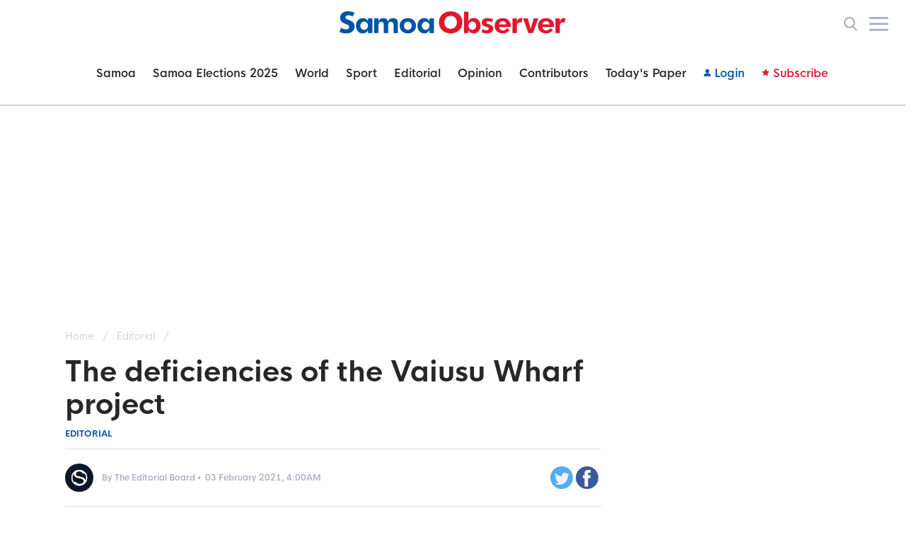

--- FILE ---
content_type: text/html; charset=utf-8
request_url: https://www.samoaobserver.ws/category/editorial/78501
body_size: 17541
content:
<!DOCTYPE html>
<html lang="en">
  <head>
    <meta content="text/html; charset=UTF-8" http-equiv="Content-Type"/>
    <meta name="viewport" content="width=device-width, initial-scale=1.0, minimal-ui">
    <meta property="fb:app_id" content="488462101976967" />
    <meta property="fb:pages" content="278391252189695" />
    <title>Samoa Observer | The deficiencies of the Vaiusu Wharf project</title>
<meta name="description" content="Debate over the viability of the Government’s Vaiusu Wharf project has been ongoing and came to a head recently, when the Urban West M.P. Faumuina Wayne Fong asked if there is a military connection to the Chinese-funded $250 million project.The M.P. was responding to criticism last week by Prime ...">
<meta property="og:title" content="The deficiencies of the Vaiusu Wharf project">
<meta property="og:type" content="article">
<meta property="og:url" content="https://www.samoaobserver.ws/category/editorial/78501">
<meta property="og:image" content="https://samoa-observer.s3.ap-southeast-2.amazonaws.com/store/fac783a846e4b65a47f848c8c3222e33.png">
<meta property="og:image:width" content="950">
<meta property="og:image:height" content="497">
<meta property="og:description" content="Debate over the viability of the Government’s Vaiusu Wharf project has been ongoing and came to a head recently, when the Urban West M.P. Faumuina Wayne Fong asked if there is a military connection to the Chinese-funded $250 million project.The M.P. was responding to criticism last week by Prime ...">
<meta property="og:site_name" content="Samoa Observer">
<meta name="twitter:card" content="summary_large_image">
<meta name="twitter:image" content="https://samoa-observer.s3.ap-southeast-2.amazonaws.com/store/0cbb3e9e8d061316e0a1cf75c3d64b27.png">
<meta name="twitter:site" content="Samoa Observer">
<meta name="twitter:title" content="The deficiencies of the Vaiusu Wharf project">
    <title>Samoa Observer</title>
    <!-- <title>Samoa Observer Latest breaking news articles, photos, video, blogs, reviews, analysis, opinion and reader comment from Samoa and around the World.</title> -->
    <meta name="csrf-param" content="authenticity_token" />
<meta name="csrf-token" content="1vxl3S-BMKAR-bI85trfNcirLEcPbHo9wOx4I2_cPDp5Dywn-G4stboHmZfMzeNjQlyBtSdeS0mnYdyZ5G_9bA" />

    <link rel="stylesheet" href="/packs/application-c733f0c31bc96f67fa782422074651ec.css" media="screen" />
    <link rel="stylesheet" href="/assets/application-2519ca01bf7fb2b979ab5db92d121feaf29a24bf0436835aad2f7eece2bde31a.css" media="all" data-turbolinks-track="reload" />
    <script src="/assets/application-fe70d161598d5c018d0a1298cbcae60dd8a18bf9e5756257aac54099fbfee861.js" data-turbolinks-track="reload"></script>

    <!-- temporary -->
    <link rel="shortcut icon" href="/packs/images/favicon-32-c750b92b101a91418be9f627a40dc071.png">
    <link rel="apple-touch-icon" href="/packs/images/favicon-white-bg-779227c7b19acc308b85d364234ef768.png">
    <link rel="icon" href="/packs/images/favicon-white-bg-779227c7b19acc308b85d364234ef768.png">

    <!-- canonical tag for SEO -->
    <link rel="canonical" href="https://www.samoaobserver.ws">
      <script>(function(w,d,s,l,i){w[l]=w[l]||[];w[l].push({'gtm.start':
        new Date().getTime(),event:'gtm.js'});var f=d.getElementsByTagName(s)[0],
    j=d.createElement(s),dl=l!='dataLayer'?'&l='+l:'';j.async=true;j.src=
    'https://www.googletagmanager.com/gtm.js?id='+i+dl;f.parentNode.insertBefore(j,f);
})(window,document,'script','dataLayer','GTM-TRHFXQ3');</script>
      <script async src='https://www.googletagservices.com/tag/js/gpt.js'></script>
<script async src="https://securepubads.g.doubleclick.net/tag/js/gpt.js"></script>
<script>
    (function(w, d) {
        w.adthrive = w.adthrive || {};
        w.adthrive.cmd = w.adthrive.cmd || [];
        w.adthrive.plugin = 'adthrive-ads-1.0.40-manual';
        w.adthrive.host = 'ads.adthrive.com';

        var s = d.createElement('script');
        s.async = true;
        s.referrerpolicy='no-referrer-when-downgrade';
        s.src = 'https://' + w.adthrive.host + '/sites/5fa9914d6ac71d23ae51e081/ads.min.js?referrer=' + w.encodeURIComponent(w.location.href);

        var n = d.getElementsByTagName('script')[0];
        n.parentNode.insertBefore(s, n);
    })(window, document);
    </script>
    <script>
    window.googletag = window.googletag || {cmd: []};

    adthrive.cmd.push(function() {
        googletag.cmd.push(function() {
            googletag.defineSlot('/136011902/14', [300, 250], 'div-gpt-ad-1637374929290-0')
            .addService(googletag.pubads());

            if (window.innerWidth >= 1200) {
                googletag.defineSlot('/136011902/1', [970, 250], 'div-gpt-ad-1637373113691-0')
                .addService(googletag.pubads());
                googletag.pubads().collapseEmptyDivs();
            }

            if (window.innerWidth >= 1200 || window.innerWidth < 768) {
                googletag.defineSlot('/136011902/2', [300, 600], 'div-gpt-ad-1637374443321-0')
                .addService(googletag.pubads());
                googletag.pubads().collapseEmptyDivs();

                googletag.defineSlot('/136011902/14', [300, 250], 'div-gpt-ad-1637374929290-1')
                .addService(googletag.pubads());

                googletag.defineSlot('/136011902/14', [300, 250], 'div-gpt-ad-1637374929290-2')
                .addService(googletag.pubads());
            }

            if (window.innerWidth < 768) {
                googletag.defineSlot('/136011902/14', [300, 250], 'div-gpt-ad-1637374929290-3')
                .addService(googletag.pubads());

                googletag.defineSlot('/136011902/14', [300, 250], 'div-gpt-ad-1637374929290-4')
                .addService(googletag.pubads());
            }

            if (window.innerWidth >= 768 && window.innerWidth < 1200) {
            googletag.defineSlot('/136011902/08', [728, 90], 'div-gpt-ad-1637521539829-0')
                .addService(googletag.pubads());

            googletag.defineSlot('/136011902/08', [728, 90], 'div-gpt-ad-1637521539829-1')
                .addService(googletag.pubads());

            googletag.defineSlot('/136011902/08', [728, 90], 'div-gpt-ad-1637521539829-2')
                .addService(googletag.pubads());
            }

            googletag.pubads().enableSingleRequest();
            googletag.pubads().enableLazyLoad();
            googletag.enableServices();
        });
    });
</script>

  </head>
  <body id="js-body" class="[#&lt;ActionDispatch::Journey::Route:0x00007ec098968ca0 @name=&quot;show_stories&quot;, @app=#&lt;ActionDispatch::Routing::RouteSet::Dispatcher:0x00007ec09a3e7e78 @raise_on_name_error=true&gt;, @path=#&lt;ActionDispatch::Journey::Path::Pattern:0x00007ec098968de0 @ast=nil, @spec=#&lt;ActionDispatch::Journey::Nodes::Cat:0x00007ec09a3e8508 @left=#&lt;ActionDispatch::Journey::Nodes::Slash:0x00007ec09a3e8c88 @left=&quot;/&quot;, @memo=#&lt;ActionDispatch::Journey::Route:0x00007ec098968ca0 ...&gt;&gt;, @memo=nil, @right=#&lt;ActionDispatch::Journey::Nodes::Cat:0x00007ec09a3e8558 @left=#&lt;ActionDispatch::Journey::Nodes::Literal:0x00007ec09a3e8be8 @left=&quot;category&quot;, @memo=#&lt;ActionDispatch::Journey::Route:0x00007ec098968ca0 ...&gt;&gt;, @memo=nil, @right=#&lt;ActionDispatch::Journey::Nodes::Cat:0x00007ec09a3e85a8 @left=#&lt;ActionDispatch::Journey::Nodes::Slash:0x00007ec09a3e8b70 @left=&quot;/&quot;, @memo=#&lt;ActionDispatch::Journey::Route:0x00007ec098968ca0 ...&gt;&gt;, @memo=nil, @right=#&lt;ActionDispatch::Journey::Nodes::Cat:0x00007ec09a3e85f8 @left=#&lt;ActionDispatch::Journey::Nodes::Symbol:0x00007ec0989a7040 @left=&quot;:category_name&quot;, @memo=#&lt;ActionDispatch::Journey::Route:0x00007ec098968ca0 ...&gt;, @regexp=/[^.\/?]+/, @name=&quot;category_name&quot;&gt;, @memo=nil, @right=#&lt;ActionDispatch::Journey::Nodes::Cat:0x00007ec09a3e8648 @left=#&lt;ActionDispatch::Journey::Nodes::Slash:0x00007ec09a3e8a58 @left=&quot;/&quot;, @memo=#&lt;ActionDispatch::Journey::Route:0x00007ec098968ca0 ...&gt;&gt;, @memo=nil, @right=#&lt;ActionDispatch::Journey::Nodes::Cat:0x00007ec09a3e8698 @left=#&lt;ActionDispatch::Journey::Nodes::Symbol:0x00007ec0989a6ff0 @left=&quot;:id&quot;, @memo=#&lt;ActionDispatch::Journey::Route:0x00007ec098968ca0 ...&gt;, @regexp=/[^.\/?]+/, @name=&quot;id&quot;&gt;, @memo=nil, @right=#&lt;ActionDispatch::Journey::Nodes::Group:0x00007ec09a3e8760 @left=#&lt;ActionDispatch::Journey::Nodes::Cat:0x00007ec09a3e87b0 @left=#&lt;ActionDispatch::Journey::Nodes::Dot:0x00007ec09a3e88f0 @left=&quot;.&quot;, @memo=#&lt;ActionDispatch::Journey::Route:0x00007ec098968ca0 ...&gt;&gt;, @memo=nil, @right=#&lt;ActionDispatch::Journey::Nodes::Symbol:0x00007ec0989a6fa0 @left=&quot;:format&quot;, @memo=#&lt;ActionDispatch::Journey::Route:0x00007ec098968ca0 ...&gt;, @regexp=/[^.\/?]+/, @name=&quot;format&quot;&gt;&gt;, @memo=nil&gt;&gt;&gt;&gt;&gt;&gt;&gt;, @requirements={}, @separators=&quot;/.?&quot;, @anchored=true, @names=[&quot;category_name&quot;, &quot;id&quot;, &quot;format&quot;], @optional_names=[&quot;format&quot;], @required_names=[&quot;category_name&quot;, &quot;id&quot;], @re=/\A\/category\/([^\/.?]+)\/([^\/.?]+)(?:\.([^\/.?]+))?\Z/, @offsets=[0, 0, 0, 0], @requirements_for_missing_keys_check={}&gt;, @request_method_match=[ActionDispatch::Journey::Route::VerbMatchers::GET], @constraints={}, @defaults={:controller=&gt;&quot;stories&quot;, :action=&gt;&quot;get_a_story&quot;}, @required_defaults={:controller=&gt;&quot;stories&quot;, :action=&gt;&quot;get_a_story&quot;}, @_required_defaults=[:controller, :action], @required_parts=[:category_name, :id], @parts=[:category_name, :id, :format], @precedence=62, @path_formatter=#&lt;ActionDispatch::Journey::Format:0x00007ec09a3e7ae0 @parts=[&quot;/&quot;, &quot;category&quot;, &quot;/&quot;, #&lt;struct ActionDispatch::Journey::Format::Parameter name=:category_name, escaper=#&lt;Proc:0x00007ec0ba6ade08 /usr/local/bundle/ruby/3.3.0/gems/actionpack-7.2.2.1/lib/action_dispatch/journey/visitors.rb:10 (lambda)&gt;&gt;, &quot;/&quot;, #&lt;struct ActionDispatch::Journey::Format::Parameter name=:id, escaper=#&lt;Proc:0x00007ec0ba6ade08 /usr/local/bundle/ruby/3.3.0/gems/actionpack-7.2.2.1/lib/action_dispatch/journey/visitors.rb:10 (lambda)&gt;&gt;, #&lt;ActionDispatch::Journey::Format:0x00007ec09a3e7c20 @parts=[&quot;.&quot;, #&lt;struct ActionDispatch::Journey::Format::Parameter name=:format, escaper=#&lt;Proc:0x00007ec0ba6ade08 /usr/local/bundle/ruby/3.3.0/gems/actionpack-7.2.2.1/lib/action_dispatch/journey/visitors.rb:10 (lambda)&gt;&gt;], @children=[], @parameters=[1]&gt;], @children=[6], @parameters=[3, 5]&gt;, @scope_options={}, @internal=nil, @source_location=nil, @ast=#&lt;ActionDispatch::Journey::Nodes::Cat:0x00007ec09a3e8508 @left=#&lt;ActionDispatch::Journey::Nodes::Slash:0x00007ec09a3e8c88 @left=&quot;/&quot;, @memo=#&lt;ActionDispatch::Journey::Route:0x00007ec098968ca0 ...&gt;&gt;, @memo=nil, @right=#&lt;ActionDispatch::Journey::Nodes::Cat:0x00007ec09a3e8558 @left=#&lt;ActionDispatch::Journey::Nodes::Literal:0x00007ec09a3e8be8 @left=&quot;category&quot;, @memo=#&lt;ActionDispatch::Journey::Route:0x00007ec098968ca0 ...&gt;&gt;, @memo=nil, @right=#&lt;ActionDispatch::Journey::Nodes::Cat:0x00007ec09a3e85a8 @left=#&lt;ActionDispatch::Journey::Nodes::Slash:0x00007ec09a3e8b70 @left=&quot;/&quot;, @memo=#&lt;ActionDispatch::Journey::Route:0x00007ec098968ca0 ...&gt;&gt;, @memo=nil, @right=#&lt;ActionDispatch::Journey::Nodes::Cat:0x00007ec09a3e85f8 @left=#&lt;ActionDispatch::Journey::Nodes::Symbol:0x00007ec0989a7040 @left=&quot;:category_name&quot;, @memo=#&lt;ActionDispatch::Journey::Route:0x00007ec098968ca0 ...&gt;, @regexp=/[^.\/?]+/, @name=&quot;category_name&quot;&gt;, @memo=nil, @right=#&lt;ActionDispatch::Journey::Nodes::Cat:0x00007ec09a3e8648 @left=#&lt;ActionDispatch::Journey::Nodes::Slash:0x00007ec09a3e8a58 @left=&quot;/&quot;, @memo=#&lt;ActionDispatch::Journey::Route:0x00007ec098968ca0 ...&gt;&gt;, @memo=nil, @right=#&lt;ActionDispatch::Journey::Nodes::Cat:0x00007ec09a3e8698 @left=#&lt;ActionDispatch::Journey::Nodes::Symbol:0x00007ec0989a6ff0 @left=&quot;:id&quot;, @memo=#&lt;ActionDispatch::Journey::Route:0x00007ec098968ca0 ...&gt;, @regexp=/[^.\/?]+/, @name=&quot;id&quot;&gt;, @memo=nil, @right=#&lt;ActionDispatch::Journey::Nodes::Group:0x00007ec09a3e8760 @left=#&lt;ActionDispatch::Journey::Nodes::Cat:0x00007ec09a3e87b0 @left=#&lt;ActionDispatch::Journey::Nodes::Dot:0x00007ec09a3e88f0 @left=&quot;.&quot;, @memo=#&lt;ActionDispatch::Journey::Route:0x00007ec098968ca0 ...&gt;&gt;, @memo=nil, @right=#&lt;ActionDispatch::Journey::Nodes::Symbol:0x00007ec0989a6fa0 @left=&quot;:format&quot;, @memo=#&lt;ActionDispatch::Journey::Route:0x00007ec098968ca0 ...&gt;, @regexp=/[^.\/?]+/, @name=&quot;format&quot;&gt;&gt;, @memo=nil&gt;&gt;&gt;&gt;&gt;&gt;&gt;&gt;] ">
    <noscript><iframe src="https://www.googletagmanager.com/ns.html?id=GTM-TRHFXQ3" height="0" width="0" style="display:none;visibility:hidden"></iframe></noscript>


      <div id="js-nav-heading" class="so-nav__top container-fluid bg-brand-white hidden lg:block" style="box-shadow: 0px 0px 3px 1px #00000008">
  <div class="px-6 ">
    <div class="row">
      <div class="col w-full">
        <div class="navigation relative justify-end">
          <a class="navigation__logo--small " href="/">
            <img class="navigation__logo--small" src="/packs/images/navigation/monogram-07371eff2a5d7e693070fae5b22e0722.svg" />
</a>
          <a class="navigation__logo--large pin-r pin-l absolute  " href="/">
            <img class="" src="/packs/images/navigation/logo-ec48159569a4011ef1e7c7001870685b.svg" />
</a>

            <img class="cursor-pointer ml-4 js--search-trigger h-5" src="/packs/images/icons/search-daa413da60eb275d21788845150877a5.svg" />
            <img class="cursor-pointer ml-4 js--navigation-burger pin-r h-5" src="/packs/images/navigation/hamnav-9831d687fd9a261d31d3bf2a803c77ac.svg" />
        </div>
      </div>
    </div>
  </div>
</div>
  <div id="sidebar-menu" class="flex fixed pin-r pin-t h-screen w-full overflow-y-auto" style="background: rgba(0, 0, 0, 0.5); z-index: 100000;">
    <div class="sidenav-overlay absolute pin-l w-1/5 md:w-3/5 lg:w-7/10 js--navigation-burger" style="background: transparent"></div>
    <div class="w-4/5 md:w-2/5 lg:w-3/10 p-6 absolute pin-r min-h-full" style="max-width: 400px; background: #F6F7F8; height: fit-content">
  <div class="row justify-center">
    <div class="col w-full">
      <div class="footer__content">
        <div class="row">
          <div class="col w-full">
            <div class="flex justify-end w-full mb-4">
              <img class="sidebar-toggle-search-btn hidden md:flex cursor-pointer h-5" style="margin-right: 3px" onclick="$(&quot;#sidebar-search-form&quot;).toggleClass(&quot;show&quot;)" src="/packs/images/icons/search-daa413da60eb275d21788845150877a5.svg" />
              <img class="cursor-pointer js--navigation-burger ml-4 mr-1 h-5" src="/packs/images/icons/cross-ccc457d29d8408e6b4cd75fba234c201.svg" />
            </div>
            <div id="sidebar-search-form">
              <form action="/search" method="get">
                <div class="new-so-input">
                  <input type="search" name="name" autocomplete="off" placeholder="What are you searching for?" class="text-new-brand-dark-gray" style="border: 1px solid rgba(219, 219, 219, 1)">
                </div>
                <button type="submit" class="btn py-2 mt-2 btn--flat bg-new-brand-blue text-brand-white font-normal text-center">Search</button>
                <hr class="border-new-brand-dark-gray border-t my-6" />
              </form>
            </div>
              <div class="js-remote-login cursor-pointer btn btn--sm btn--flat bg-new-brand-blue text-brand-white mt-0 mb-3 text-sm px-4 w-full ml-0">
                Login
                <img class="ml-2 pr-3 w-6" style="padding-bottom: .125rem;" src="/packs/images/icons/user-white-53cb4252fcdd8ddf7018314a2e874ede.svg" />
              </div>
              <a class="btn btn--sm btn--flat btn--red text-sm px-4 mt-0 mb-3 w-full ml-0" data-method="get" href="/about-premium">
                Subscribe
                <img class="pl-1 -mt-1" style="" src="/packs/images/icons/star-7754e7442a740e5043ac73407c6b342f.svg" />
</a>              <hr class="border-t border-new-brand-red my-4">
            <div>
              <div class="font-bold text-new-brand-black mb-3">News</div>
              <div class="row">
                <div class="col w-full">
                  <a class="w-full block text-new-brand-black no-underline mb-3" href="/category/samoa">Samoa</a>
                  <a class="w-full block text-new-brand-black no-underline mb-3" href="/category/election">Samoa Elections 2025</a>
                  <a class="w-full block text-new-brand-black no-underline mb-3" href="/category/world">World</a>
                  <a class="w-full block text-new-brand-black no-underline mb-3" href="/category/sport">Sport</a>
                  <a class="w-full block text-new-brand-black no-underline mb-3" href="/category/opinion">Opinion</a>
                </div>
              </div>
            </div>
            <hr class="border-t border-new-brand-blue my-4">
            <div>
              <div class="font-bold text-new-brand-black mb-3">Opinion</div>
              <div class="row">
                <div class="col w-full">
                  <a class="w-full block text-new-brand-black no-underline mb-3" href="/category/editorial">Editorial</a>
                  <a class="w-full block text-new-brand-black no-underline mb-3" href="/category/letters">Letter to the Editor</a>
                  <a class="w-full block text-new-brand-black no-underline mb-3" href="/category/cartoon">Cartoon</a>
                  <a class="w-full block text-new-brand-black no-underline mb-3" href="/category/op_ed">Op-Ed</a>
                  <a class="w-full block text-new-brand-black no-underline mb-3" href="/category/columns">Columns</a>
                </div>
              </div>
            </div>
            <hr class="border-t border-new-brand-red my-4">
            <div>
              <div class="row">
                <div class="col w-full">
                  <a class="w-full block text-new-brand-black no-underline mb-3" href="/category/contributors">Contributors</a>
                  <a class="w-full block text-new-brand-black no-underline mb-3" href="/category/between_the_lines">Between the Lines</a>
                  <a class="w-full block text-new-brand-black no-underline mb-3" href="/category/think_a_minute">Think a Minute</a>
                  <a class="w-full block text-new-brand-black no-underline mb-3" href="/category/sponsored">Sponsored</a>
                </div>
              </div>
            </div>
            <hr class="border-t border-new-brand-blue my-4">
            <div class="mb-12">
              <div class="row">
                <div class="col w-full">
                  <a class="w-full block text-new-brand-black no-underline mb-3" href="/todays_paper">Today&#39;s Paper</a>
                  <a class="w-full block text-new-brand-black no-underline mb-3" href="/category/daily_quiz">Daily Quiz</a>
                </div>
              </div>
            </div>
            <div>
              <div class="font-bold text-new-brand-black mb-3">Talk to us</div>
              <p class="mb-4 text-new-brand-black">Share a tip or letter.</p>
              <a class="btn btn--sm btn--flat bg-new-brand-blue text-brand-white ml-auto mb-3 text-sm px-4 my-0 w-full" data-method="get" href="/tips/new">
                Send Us A Tip or Letter
                <img class="ml-1 pr-3" style="padding-bottom: .125rem;" src="/packs/images/buttons/send-white-e508b14c741e22e4919da12285ad5038.svg" />
</a>            </div>
          </div>
        </div>
      </div>
    </div>
  </div>
</div>

  </div>
  <div style="z-index: 4999;" id="js-sticky-parent">
    <div id="js-sticky" class="so-nav__cat container-fluid bg-brand-white" data-sticky-class="stuck" style="border-bottom: 1px solid #ADADAD; z-index: 4999;">
      <div class="row items-center justify-between lg:justify-center" style="padding: 0.675rem 0 0.675rem 1.5rem;min-height: 72px;">
        <div class="col w-auto absolute pin-l">
          <div class="so-nav__cat__icons">
            <a data-method="get" href="/">
              <img class="w-8 cursor-pointer" src="/packs/images/navigation/monogram-07371eff2a5d7e693070fae5b22e0722.svg" />
</a>
          </div>
        </div>
        <div class="col w-auto hidden lg:block">
          <div class="so-nav__cat__cats items-center relative">
            <a class="navigation__sections__item" data-method="get" href="/category/samoa">Samoa</a>
            <a class="navigation__sections__item" data-method="get" href="/category/election">Samoa Elections 2025</a>
            <a class="navigation__sections__item" data-method="get" href="/category/world">World</a>
            <a class="navigation__sections__item" data-method="get" href="/category/sport">Sport</a>
            <a class="navigation__sections__item" data-method="get" href="/category/editorial">Editorial</a>
            <a class="navigation__sections__item" data-method="get" href="/category/opinion">Opinion</a>
            <a class="navigation__sections__item" data-method="get" href="/category/contributors">Contributors</a>
            <a class="navigation__sections__item" data-method="get" href="/todays_paper">Today&#39;s Paper</a>
              <a href="javascript:void(0)" class="hidden md:flex no-underline p-0 bg-transparent text-new-brand-blue cursor-pointer js-remote-login" style="color: #0054a6;">
                <img class="pr-1" style="height: 13px; padding-top: 0.125rem" src="/packs/images/icons/user-new-2b7ceb66b79500602a14f156faeb0d1c.svg" />
                Login
              </a>
              <a class="hidden md:flex navigation__subscribe p-0 bg-transparent text-new-brand-red" style="color: #de182f;" data-method="get" href="/about-premium">
                <img class="pr-1" style="height: 14px; padding-bottom: 0.25rem;" src="/packs/images/icons/star-red-75ece1938eb2d43dd1501cd8bf85416f.svg" />
                Subscribe
</a>          </div>
        </div>
        <div class="col w-auto flex absolute pin-r pr-6 so-nav__cat__icons">
          <img class="cursor-pointer ml-4 js--search-trigger h-5" src="/packs/images/icons/search-daa413da60eb275d21788845150877a5.svg" />
          <img class="cursor-pointer ml-4 js--navigation-burger pin-r h-5" src="/packs/images/navigation/hamnav-9831d687fd9a261d31d3bf2a803c77ac.svg" />
        </div>
      </div>
        <div class="w-full bg-brand-white">
          <div class="pre-article__line js--read-indicator bg-new-brand-blue"></div>
        </div>
      <div class="row" style="background: linear-gradient(0deg, rgba(167, 174, 190, 0.1), rgba(167, 174, 190, 0.1)), #FFFFFF; box-shadow: 0px 2px 4px rgba(0, 0, 0, 0.15);">
        <div class="col w-full">
          <div id="index" data="{&quot;user&quot;:null,&quot;category_id&quot;:0,&quot;goto&quot;:&quot;search&quot;,&quot;authenticity_token&quot;:&quot;bOFS0c1wCBg2zAaEJxnnB0vxeO4HW2U-fsbJbZy9x0LDEhsrGp8UDZ0yLS8NDttRwQbVHC9pVEoZS23XFw4GFA&quot;}">
</div>        </div>
      </div>

      <!--Breaking news banner-->
    </div>
    <!-- todo make this dynamic to category_story_path -->
  </div>




    <!-- <p class="notice"></p>
    <p class="alert"></p> -->

    


<style>
  .fr-embedly {
      height: auto!important;
  }
  .social-share-button .ssb-facebook {
      background-image: url("/packs/images/icons/share-fb-0a6aa3f9c42c0978616ac583be19fa8b.svg") !important;
  }
  .social-share-button .ssb-twitter {
      background-image: url("/packs/images/icons/share-tw-b000f62a8d000a007acfefbbfb459319.svg") !important;
  }

  .js--image-cover {
      background: url(https://samoa-observer.s3.ap-southeast-2.amazonaws.com/store/16a87419f927878bef791faa75211caf.png) center top;
  }


</style>



<script type="text/javascript" charset="utf-8">
  function subscribeButtonAction(event) {
    event.preventDefault();

      window.location.href = "/subscription"
      document.dispatchEvent(new Event("openSignUp"));
  }
</script>

<div class="js--get-a-story js--ad w-full h-full" data-page="article">
  <input type="hidden" id="impression" value="0">
  <input type="hidden" id="check_premium" value="0">
  <input type="hidden" id="premium" value="0">

  <div class="container article__container container-body mb-5 pt-0">
    <div class="hidden xl:flex mx-auto mt-5 mb-10 max-w-full" style="background:transparent; min-height: 250px">
      <div id='div-gpt-ad-1637373113691-0' class="mx-auto text-center">
        <script>
          if (window.innerWidth >= 1200) {
              adthrive.cmd.push(function () {
                  googletag.cmd.push(function () {
                      googletag.display('div-gpt-ad-1637373113691-0');
                  });
              });
          }
        </script>
      </div>
    </div>
    <div class="hidden md:flex xl:hidden mx-auto mt-5 max-w-full" style="background:transparent;">
      <div id='div-gpt-ad-1637521539829-0' class="mx-auto text-center">
        <script>
          if (window.innerWidth >= 768 && window.innerWidth < 1200) {
            adthrive.cmd.push(function() {
                googletag.cmd.push(function () {
                    googletag.display('div-gpt-ad-1637521539829-0');
                });
            });
          }
        </script>
      </div>
    </div>
    <div class="md:hidden max-w-full mt-4 mx-auto" style="background:transparent;">
      <div id='div-gpt-ad-1637374929290-1' class="mx-auto text-center" style="min-height: 250px">
        <script>
          if (window.innerWidth < 768) {
              adthrive.cmd.push(function () {
                  googletag.cmd.push(function () {
                      googletag.display('div-gpt-ad-1637374929290-1');
                  });
              });
          }
        </script>
      </div>
    </div>
    <div class="row mt-5">
      <div class="col w-full xl:w-7/10">
        <div class="relative z-20 mb-5 flex items-center justify-between text-brand-grey text-mm">
          <div class="breadcrumb">
              <a class="text-brand-grey-1" href="/">
                Home
              </a>
              <span class="mx-2 text-brand-grey-1">/</span>
              <a class="text-brand-grey-1" href="/category/editorial">
                Editorial
              </a>
              <span class="mx-2 text-brand-grey-1">/</span>
          </div>
        </div>
        <h1 class="text-2-5lg md:text-3xl font-bold text-new-brand-black mb-3">The deficiencies of the Vaiusu Wharf project</h1>
        <div class="pb-3-5 text-sm uppercase flex justify-between items-center">
          <a href="/category/editorial" class="no-underline text-new-brand-blue font-bold">
            Editorial
          </a>
          <div class="flex justify-end items-center text-new-brand-dark-gray">
          </div>
        </div>
        <div class="flex flex-col md:flex-row border-t border-b border-new-brand-lighter-gray py-5 mb-9">
    <div class="flex flex-row article__details">
          <img class="rounded-full h-10 w-10 mr-3" src="https://samoa-observer.s3.ap-southeast-2.amazonaws.com/store/8f9e219970aa67c7c8a0225dfa1a114f.jpg" loading="lazy" />

      <span class="article__name text-new-brand-dark-gray leading-normal flex flex-col md:flex-row" style="flex: 1 1 auto">
            <span class="text-sm">
              By The  Editorial Board
              <span class="hidden md:inline">
                •
                &nbsp;
              </span>
            </span>
        <span class="text-sm">03 February 2021,  4:00AM</span>
      </span>
    </div>
  <div class="text-right flex items-center justify-start mt-2 sm:mt-0">
    <div class='social-share-button' data-title='The deficiencies of the Vaiusu Wharf project' data-img=''
data-url='https://www.samoaobserver.ws/category/editorial/78501' data-desc='The deficiencies of the Vaiusu Wharf project' data-via=''>
<a rel="nofollow " data-site="twitter" class="ssb-icon ssb-twitter" onclick="return SocialShareButton.share(this);" title="Share to Twitter" href="#"></a>
<a rel="nofollow " data-site="facebook" class="ssb-icon ssb-facebook" onclick="return SocialShareButton.share(this);" title="Share to Facebook" href="#"></a>
</div>
  </div>
</div>
          <div class="article__content text-new-brand-black py-0 leading-big"><!DOCTYPE html PUBLIC "-//W3C//DTD HTML 4.0 Transitional//EN" "http://www.w3.org/TR/REC-html40/loose.dtd">
<html><body>
<p dir="ltr">Debate over the viability of the Government’s Vaiusu Wharf project has been ongoing and came to a head recently, when the Urban West M.P. Faumuina Wayne Fong asked if there is a military connection to the Chinese-funded $250 million project.</p>
<p dir="ltr">The M.P. was<a href="https://www.samoaobserver.ws/category/samoa/78363"> responding to criticism</a> last week by Prime Minister Tuilaepa Dr. Sa'ilele Malielegaoi, who was critical of Faumuina’s opposition to the multimillion dollar project and claimed that it would benefit local families.</p>
<p dir="ltr">“Why would a small country like Samoa with exports of about 30 per cent of [its economic output] and imports about 40 per cent of [its economy] need a wharf to cater for 12 vessels?,” asked the Urban West M.P. on Monday. “Definitely not for exports and imports hence why I say it must be a military wharf.”</p>
<p dir="ltr">But the Chinese Embassy in Apia was quick to reject any suggestions of a military agenda behind the wharf project, telling the Samoa Observer on Tuesday that Faumuina’s comments were “groundless”.</p>
<p dir="ltr">And in an update, the Embassy Spokesperson added that they are doing a feasibility of the project at the request of the Samoa Government.</p>
<p dir="ltr">Only time will tell if the military connection to the proposed wharf, which Faumuina made reference to in his analysis, will materialise. </p>
<p dir="ltr">But as the M.P. with responsibility for his constituents, who live around the project’s impact area in Vaiusu Bay, do we blame him for concocting the military line when very little information on the project has been released publicly by the Government?</p>
<p dir="ltr">As it currently stands the specifications of the Vaiusu Wharf project remains a closely guarded secret, though there has been dribs and drabs of information released publicly in recent years, courtesy of the Prime Minister or a Cabinet Minister and senior Government officials, normally in response to critics.</p>
<p dir="ltr">Therefore, we can imagine the difficulties that the Urban West M.P. often finds himself in, when members of his constituency turn up at his office, either to seek more information or express their concerns, as social media goes into overdrive over another Chinese-funded project that could add to Samoa’s growing national debt.</p>
<p dir="ltr">With the information vacuum that currently exists on the project, it has become obvious from<a href="https://www.samoaobserver.ws/category/samoa/78330"> comments by the Prime Minister</a> last month that the project is going ahead despite the concerns expressed by the local M.P.</p>
<p dir="ltr">“And the Government will not go back on good developments,” Tuilaepa said during his weekly programme last month. “One person’s interference will also not be taken as an opinion from the whole of Vaiusu when he is not even a matai (chief) from Vaiusu.</p>
<p dir="ltr">“It’s a pity, the person is pathetic. He is not a Vaiusu matai.</p>
<p dir="ltr">“So it is up to Government how they implement their projects for the future [of Samoa].</p>
<p dir="ltr">“He has wealth; once he wakes up, he eats steak, while the many children of Vaiusu, Vaitele, Vaigaga and Vailoa have no jobs. </p>
<p dir="ltr">It is sad that the Prime Minister has, yet again, chosen to personalise debate on an issue that will ultimately impact a community that has depended on a fishing livelihood that has sustained their families for thousands of years.</p>
<p dir="ltr">Citizens would want their leaders to present data based on independent feasibility studies to justify a proposed project, and engage in rational debate with the relevant stakeholders including elected representatives, rather than mount a campaign of disparagement that does not add value to the national discourse. </p>
<p dir="ltr">Due to the lack of information publicly on this Chinese-funded project there are questions abound needing answers:</p>
<p dir="ltr">Does the community have to be relocated due to the loss of their fishing livelihood as a consequence of the project?</p>
<p dir="ltr">And what guarantee is there for residents living in areas from Vaiusu to Faleula to find employment in such a project when we know from other similar infrastructure projects in the region that Chinese State-owned companies that led the projects normally bring in their own labour?</p>
<p dir="ltr">What would be the terms of the loan agreement that would be negotiated between Samoa and China to cover the cost of the project?</p>
<p dir="ltr">And what sort of economic returns has the Samoa Government projected for the country in a post-COVID-19 global economy following the completion of the project hence justifying the need to sign off on another multimillion tala loan?</p>
<p dir="ltr">And not forgetting too the Government’s paltry record in utilising major infrastructure following massive investment, specifically wharves that cost millions of tala in public funding and to this day remain unused.</p>
<p dir="ltr">The Satitoa wharf at Aleipata that cost US$8 million and remains closed to this day, and the Salelologa wharf in Savai’i that made a futile attempt in 2006 to become an international port, only for the first container vessel to be grounded on approach.</p>
<p dir="ltr">The fact of the matter is there are a lot of questions and very few answers when it comes to the Vaiusu Wharf project, and this is disappointing for a Government led by the Human Rights Protection Party (H.R.P.P.) whose manifesto espouses “observation of good governance principles of accountability and transparency”.</p>
<p dir="ltr">From our standpoint – this project’s progress has not been in line with the principles of accountability, transparency and good governance – if it is to be measured against these benchmarks that this Government itself has professed it will stand by. </p>
<p dir="ltr">Is this multimillion tala project for the people and by the people? We let you be the judge.</p>
<script defer src="https://static.cloudflareinsights.com/beacon.min.js/vcd15cbe7772f49c399c6a5babf22c1241717689176015" integrity="sha512-ZpsOmlRQV6y907TI0dKBHq9Md29nnaEIPlkf84rnaERnq6zvWvPUqr2ft8M1aS28oN72PdrCzSjY4U6VaAw1EQ==" data-cf-beacon='{"version":"2024.11.0","token":"43160caee6dd48b7a2ef8ab120beeac7","r":1,"server_timing":{"name":{"cfCacheStatus":true,"cfEdge":true,"cfExtPri":true,"cfL4":true,"cfOrigin":true,"cfSpeedBrain":true},"location_startswith":null}}' crossorigin="anonymous"></script>
</body></html>
</div>
      </div>
      <div class="col w-full hidden xl:flex xl:w-3/10 lg:flex-col lg:content-between article-sidebar">
        <div class="mb-5 mx-auto max-w-full" style="background:transparent;">
          <div id='div-gpt-ad-1637374929290-0' class="mx-auto text-center">
            <script type="text/javascript" charset="utf-8">
              if (window.innerWidth >= 1200) {
                  adthrive.cmd.push(function() {
                      googletag.cmd.push(function () {
                          googletag.display('div-gpt-ad-1637374929290-0');
                      });
                  });
              }
            </script>
          </div>
        </div>
        <div class="flex flex-grow items-center mx-auto max-w-full">
          <div class="" style="background:transparent;">
            <div id='div-gpt-ad-1637374443321-0' class="mx-auto text-center">
              <script type="text/javascript" charset="utf-8">
                  if (window.innerWidth >= 1200) {
                      adthrive.cmd.push(function () {
                          googletag.cmd.push(function () {
                              googletag.display('div-gpt-ad-1637374443321-0');
                          });
                      });
                  }
              </script>
            </div>
          </div>
        </div>
      </div>
    </div>
    <div class="row mt-6">
      <div class="col w-full xl:w-7/10">
        <div class="flex flex-col md:flex-row border-t border-b border-new-brand-lighter-gray py-5 mb-9">
    <div class="flex flex-row article__details">
          <img class="rounded-full h-10 w-10 mr-3" src="https://samoa-observer.s3.ap-southeast-2.amazonaws.com/store/8f9e219970aa67c7c8a0225dfa1a114f.jpg" loading="lazy" />

      <span class="article__name text-new-brand-dark-gray leading-normal flex flex-col md:flex-row" style="flex: 1 1 auto">
            <span class="text-sm">
              By The  Editorial Board
              <span class="hidden md:inline">
                •
                &nbsp;
              </span>
            </span>
        <span class="text-sm">03 February 2021,  4:00AM</span>
      </span>
    </div>
  <div class="text-right flex items-center justify-start mt-2 sm:mt-0">
    <div class='social-share-button' data-title='The deficiencies of the Vaiusu Wharf project' data-img=''
data-url='https://www.samoaobserver.ws/category/editorial/78501' data-desc='The deficiencies of the Vaiusu Wharf project' data-via=''>
<a rel="nofollow " data-site="twitter" class="ssb-icon ssb-twitter" onclick="return SocialShareButton.share(this);" title="Share to Twitter" href="#"></a>
<a rel="nofollow " data-site="facebook" class="ssb-icon ssb-facebook" onclick="return SocialShareButton.share(this);" title="Share to Facebook" href="#"></a>
</div>
  </div>
</div>
      </div>
    </div>
    <div class="row mb-5">
      <div class="col w-full">
        <div id="comment" data="{&quot;story&quot;:{&quot;id&quot;:78501,&quot;heading&quot;:&quot;The deficiencies of the Vaiusu Wharf project&quot;,&quot;sub_heading&quot;:&quot;OPINION: There are a lot of questions and very few answers when it comes to the Vaiusu Wharf project, which is disappointing for a Government whose party manifesto espouses “observation of good governance principles of accountability and transparency”.&quot;,&quot;summary&quot;:&quot;Editorial&quot;,&quot;template_id&quot;:1,&quot;published_date&quot;:&quot;03 February 2021,  4:00AM&quot;,&quot;is_premium&quot;:false,&quot;category_name&quot;:&quot;editorial&quot;,&quot;category&quot;:{&quot;id&quot;:3,&quot;name&quot;:&quot;editorial&quot;},&quot;is_hidden&quot;:false,&quot;content&quot;:&quot;\u003cp dir=\&quot;ltr\&quot;\u003eDebate over the viability of the Government\u0026rsquo;s Vaiusu Wharf project has been ongoing and came to a head recently, when the Urban West M.P. Faumuina Wayne Fong asked if there is a military connection to the Chinese-funded $250 million project.\u003c/p\u003e\u003cp dir=\&quot;ltr\&quot;\u003eThe M.P. was\u003ca href=\&quot;https://www.samoaobserver.ws/category/samoa/78363\&quot;\u003e\u0026nbsp;responding to criticism\u003c/a\u003e last week by Prime Minister Tuilaepa Dr. Sa\u0026#39;ilele Malielegaoi, who was critical of Faumuina\u0026rsquo;s opposition to the multimillion dollar project and claimed that it would benefit local families.\u003c/p\u003e\u003cp dir=\&quot;ltr\&quot;\u003e\u0026ldquo;Why would a small country like Samoa with exports of about 30 per cent of [its economic output] and imports about 40 per cent of [its economy] need a wharf to cater for 12 vessels?,\u0026rdquo; asked the Urban West M.P. on Monday. \u0026ldquo;Definitely not for exports and imports hence why I say it must be a military wharf.\u0026rdquo;\u003c/p\u003e\u003cp dir=\&quot;ltr\&quot;\u003eBut the Chinese Embassy in Apia was quick to reject any suggestions of a military agenda behind the wharf project, telling the Samoa Observer on Tuesday that Faumuina\u0026rsquo;s comments were \u0026ldquo;groundless\u0026rdquo;.\u003c/p\u003e\u003cp dir=\&quot;ltr\&quot;\u003eAnd in an update, the Embassy Spokesperson added that they are doing a feasibility of the project at the request of the Samoa Government.\u003c/p\u003e\u003cp dir=\&quot;ltr\&quot;\u003eOnly time will tell if the military connection to the proposed wharf, which Faumuina made reference to in his analysis, will materialise.\u0026nbsp;\u003c/p\u003e\u003cp dir=\&quot;ltr\&quot;\u003eBut as the M.P. with responsibility for his constituents, who live around the project\u0026rsquo;s impact area in Vaiusu Bay, do we blame him for concocting the military line when very little information on the project has been released publicly by the Government?\u003c/p\u003e\u003cp dir=\&quot;ltr\&quot;\u003eAs it currently stands the specifications of the Vaiusu Wharf project remains a closely guarded secret, though there has been dribs and drabs of information released publicly in recent years, courtesy of the Prime Minister or a Cabinet Minister and senior Government officials, normally in response to critics.\u003c/p\u003e\u003cp dir=\&quot;ltr\&quot;\u003eTherefore, we can imagine the difficulties that the Urban West M.P. often finds himself in, when members of his constituency turn up at his office, either to seek more information or express their concerns, as social media goes into overdrive over another Chinese-funded project that could add to Samoa\u0026rsquo;s growing national debt.\u003c/p\u003e\u003cp dir=\&quot;ltr\&quot;\u003eWith the information vacuum that currently exists on the project, it has become obvious from\u003ca href=\&quot;https://www.samoaobserver.ws/category/samoa/78330\&quot;\u003e\u0026nbsp;comments by the Prime Minister\u003c/a\u003e last month that the project is going ahead despite the concerns expressed by the local M.P.\u003c/p\u003e\u003cp dir=\&quot;ltr\&quot;\u003e\u0026ldquo;And the Government will not go back on good developments,\u0026rdquo; Tuilaepa said during his weekly programme last month. \u0026ldquo;One person\u0026rsquo;s interference will also not be taken as an opinion from the whole of Vaiusu when he is not even a matai (chief) from Vaiusu.\u003c/p\u003e\u003cp dir=\&quot;ltr\&quot;\u003e\u0026ldquo;It\u0026rsquo;s a pity, the person is pathetic. He is not a Vaiusu matai.\u003c/p\u003e\u003cp dir=\&quot;ltr\&quot;\u003e\u0026ldquo;So it is up to Government how they implement their projects for the future [of Samoa].\u003c/p\u003e\u003cp dir=\&quot;ltr\&quot;\u003e\u0026ldquo;He has wealth; once he wakes up, he eats steak, while the many children of Vaiusu, Vaitele, Vaigaga and Vailoa have no jobs.\u0026nbsp;\u003c/p\u003e\u003cp dir=\&quot;ltr\&quot;\u003eIt is sad that the Prime Minister has, yet again, chosen to personalise debate on an issue that will ultimately impact a community that has depended on a fishing livelihood that has sustained their families for thousands of years.\u003c/p\u003e\u003cp dir=\&quot;ltr\&quot;\u003eCitizens would want their leaders to present data based on independent feasibility studies to justify a proposed project, and engage in rational debate with the relevant stakeholders including elected representatives, rather than mount a campaign of disparagement that does not add value to the national discourse.\u0026nbsp;\u003c/p\u003e\u003cp dir=\&quot;ltr\&quot;\u003eDue to the lack of information publicly on this Chinese-funded project there are questions abound needing answers:\u003c/p\u003e\u003cp dir=\&quot;ltr\&quot;\u003eDoes the community have to be relocated due to the loss of their fishing livelihood as a consequence of the project?\u003c/p\u003e\u003cp dir=\&quot;ltr\&quot;\u003eAnd what guarantee is there for residents living in areas from Vaiusu to Faleula to find employment in such a project when we know from other similar infrastructure projects in the region that Chinese State-owned companies that led the projects normally bring in their own labour?\u003c/p\u003e\u003cp dir=\&quot;ltr\&quot;\u003eWhat would be the terms of the loan agreement that would be negotiated between Samoa and China to cover the cost of the project?\u003c/p\u003e\u003cp dir=\&quot;ltr\&quot;\u003eAnd what sort of economic returns has the Samoa Government projected for the country in a post-COVID-19 global economy following the completion of the project hence justifying the need to sign off on another multimillion tala loan?\u003c/p\u003e\u003cp dir=\&quot;ltr\&quot;\u003eAnd not forgetting too the Government\u0026rsquo;s paltry record in utilising major infrastructure following massive investment, specifically wharves that cost millions of tala in public funding and to this day remain unused.\u003c/p\u003e\u003cp dir=\&quot;ltr\&quot;\u003eThe Satitoa wharf at Aleipata that cost US$8 million and remains closed to this day, and the Salelologa wharf in Savai\u0026rsquo;i that made a futile attempt in 2006 to become an international port, only for the first container vessel to be grounded on approach.\u003c/p\u003e\u003cp dir=\&quot;ltr\&quot;\u003eThe fact of the matter is there are a lot of questions and very few answers when it comes to the Vaiusu Wharf project, and this is disappointing for a Government led by the Human Rights Protection Party (H.R.P.P.) whose manifesto espouses \u0026ldquo;observation of good governance principles of accountability and transparency\u0026rdquo;.\u003c/p\u003e\u003cp dir=\&quot;ltr\&quot;\u003eFrom our standpoint \u0026ndash; this project\u0026rsquo;s progress has not been in line with the principles of accountability, transparency and good governance \u0026ndash; if it is to be measured against these benchmarks that this Government itself has professed it will stand by.\u0026nbsp;\u003c/p\u003e\u003cp dir=\&quot;ltr\&quot;\u003eIs this multimillion tala project for the people and by the people? We let you be the judge.\u003c/p\u003e&quot;,&quot;template_banner&quot;:{&quot;id&quot;:215096,&quot;aws_url&quot;:&quot;https://samoa-observer.s3.ap-southeast-2.amazonaws.com/store/16a87419f927878bef791faa75211caf.png&quot;,&quot;caption&quot;:&quot;Vaiusu Bay, where the Government is examining a proposed wharf to be funded by the Chinese government.&quot;,&quot;video_id&quot;:&quot;&quot;,&quot;file_name&quot;:&quot;Vaiusu.png&quot;,&quot;thumbnail&quot;:&quot;https://samoa-observer.s3.ap-southeast-2.amazonaws.com/store/df1998b035751539842a4cab84a3828d.png&quot;,&quot;content_type&quot;:&quot;image/png&quot;,&quot;photographer&quot;:&quot;Aufa&#39;i Areta Areta Jr&quot;,&quot;fb_url&quot;:&quot;https://samoa-observer.s3.ap-southeast-2.amazonaws.com/store/fac783a846e4b65a47f848c8c3222e33.png&quot;,&quot;tw_url&quot;:&quot;https://samoa-observer.s3.ap-southeast-2.amazonaws.com/store/0cbb3e9e8d061316e0a1cf75c3d64b27.png&quot;,&quot;video_url&quot;:&quot;&quot;},&quot;video_url&quot;:&quot;&quot;,&quot;caption&quot;:&quot;Vaiusu Bay, where the Government is examining a proposed wharf to be funded by the Chinese government.&quot;,&quot;photographer&quot;:&quot;Aufa&#39;i Areta Areta Jr&quot;,&quot;fb_crop&quot;:{&quot;aws_url&quot;:&quot;https://samoa-observer.s3.ap-southeast-2.amazonaws.com/store/fac783a846e4b65a47f848c8c3222e33.png&quot;,&quot;caption&quot;:&quot;&quot;,&quot;photographer&quot;:&quot;&quot;},&quot;reporter&quot;:{&quot;name&quot;:&quot;The  Editorial Board&quot;,&quot;avatar&quot;:&quot;https://samoa-observer.s3.ap-southeast-2.amazonaws.com/store/8f9e219970aa67c7c8a0225dfa1a114f.jpg&quot;},&quot;mobile_image&quot;:null,&quot;tablet_image&quot;:null,&quot;tags&quot;:[],&quot;related_stories&quot;:[{&quot;id&quot;:117996,&quot;heading&quot;:&quot;Where are they? Witnesses protected to obstruct justice&quot;,&quot;sub_heading&quot;:&quot;Witness protection has taken on a whole new meaning as two key witnesses in the Falealili No.1 election petition have vanished from the face of the earth. &quot;,&quot;summary&quot;:&quot;Editorial January 22&quot;,&quot;template_id&quot;:2,&quot;published_date&quot;:&quot;21 January 2026,  9:00PM&quot;,&quot;is_premium&quot;:true,&quot;category_name&quot;:&quot;editorial&quot;,&quot;category&quot;:{&quot;id&quot;:3,&quot;name&quot;:&quot;editorial&quot;},&quot;is_hidden&quot;:false,&quot;content&quot;:&quot;\u003cp\u003eWitness protection has taken on a whole new meaning as two key witnesses in the Falealili No.1 election petition have vanished from the face of the earth. Instead of being protected from criminals, these witnesses are being protected from the law, and this has resulted in the obstruction of justice.There was already drama in the Falealili No.1 petition, where Tuiloma Lainselota Lameko is the petitioner and the respondent is the Deputy Prime Minister Toelupe Poumulinuku Onesemoa. The drama began when Tuiloma and Toelupe filed to withdraw the petition, but the Human Rights Protection Party joined in and told the court that Toelupe had paid $100,000 to Tuiloma to withdraw. The actual petition is about vote buying. The court did not take lightly to the idea of petitions being used to gain a financial advantage.Since then, the close to 60 witnesses who were supposed to appear in court are nowhere to be found. This is clearly a tactic to ensure that the petition does not move forward because if it does, the Deputy Prime Minister could lose his seat if Tuiloma’s claims are proven in court. This move has now backfired. The court will proceed with the affidavit of the witnesses. This will not allow the respondent’s lawyer to cross-examine and declare the witnesses&#39; testimonies as doubtful.The legal teams of the petitioner and the respondent should have ensured that the witnesses were present in court. This also shows laxity on their part, and they, too, should be held accountable. People who are making a mockery of the judicial system and the roles of the court should be made to answer. The witnesses who have not turned up need to be charged for contempt of court. The courts have shifted cases, delayed proceedings for others and created more work to hear out the petitions. If people filing petitions are thinking that the court system is a joke, they need to be reminded again that this is a serious undertaking.Lawyers, as officers of the court, have a paramount duty to uphold justice and the integrity of the legal system, taking precedence over duties to their clients, requiring truthfulness, honesty, and obedience to court rules. Key obligations include a duty of candour. This means not misleading the court or presenting false evidence, ensuring the process is just, and promoting public confidence by acting with professionalism, even if it means overriding a client&#39;s dishonest instructions.In all the election petitions that have proceeded to hearing, parties have been found to have been involved in corrupt dealings. Understandably, in Falealili No.1, there is a lot at risk, but that does not mean that the rule of law is undermined.We have heard so many instances in the past of witnesses being paid not to turn up, and being threatened with banishment and penalties. It is about time this practice, along with vote buying, is brought to a stop. These acts are not part of our culture and tradition. It is nothing more than corruption which has seeped to the very core of our society.Lastly, Chief Justice Satiu Simativa Perese recommended that the $100,000 corrupt arrangement made between the two parties should be referred to the Office of the Attorney General for investigation. CJ Perese has said that the AG should investigate all people who have interfered with the witnesses. Newly appointed Attorney General Mauga Precious Chang is duty-bound to do this. The question is, will she?An interesting day lies ahead as the case gets called in court again. \u003c/p\u003e&quot;,&quot;template_banner&quot;:{&quot;id&quot;:390547,&quot;aws_url&quot;:&quot;https://samoa-observer.s3.ap-southeast-2.amazonaws.com/store/cdb1e9dd3a64a960a35f1582a753d9b6.webp&quot;,&quot;caption&quot;:&quot;Only one witness turned up to court in the Falealili Mo.1 election petition.&quot;,&quot;video_id&quot;:&quot;&quot;,&quot;file_name&quot;:&quot;image_processing20251208-10-owmgtu.webp&quot;,&quot;thumbnail&quot;:&quot;https://samoa-observer.s3.ap-southeast-2.amazonaws.com/store/53ad3d5b14ec16a627a83fce6635cdc8.webp&quot;,&quot;content_type&quot;:&quot;image/webp&quot;,&quot;photographer&quot;:&quot;Junior S. Ami&quot;},&quot;video_url&quot;:&quot;&quot;,&quot;caption&quot;:&quot;Only one witness turned up to court in the Falealili Mo.1 election petition.&quot;,&quot;photographer&quot;:&quot;Junior S. Ami&quot;,&quot;fb_crop&quot;:{&quot;aws_url&quot;:&quot;https://samoa-observer.s3.ap-southeast-2.amazonaws.com/store/5f79aff5338d0260edfc0f2eb04576a3.webp&quot;,&quot;caption&quot;:&quot;&quot;,&quot;photographer&quot;:&quot;&quot;},&quot;reporter&quot;:{&quot;name&quot;:&quot;The Editorial Board&quot;,&quot;avatar&quot;:&quot;&quot;},&quot;mobile_image&quot;:&quot;https://samoa-observer.s3.ap-southeast-2.amazonaws.com/store/d21e9424ec23c56a0ac1c672d0401274.webp&quot;,&quot;tablet_image&quot;:&quot;https://samoa-observer.s3.ap-southeast-2.amazonaws.com/store/e33785070618bba5cd9b84293b1d5c25.webp&quot;},{&quot;id&quot;:118016,&quot;heading&quot;:&quot;Deal with the small issues before they become big problems&quot;,&quot;sub_heading&quot;:&quot;The small things matter, and ignoring them does not make them go away but turns them into a bigger problem. The foul stench at the Fugalei pork bun market and the increasing number of stray dogs around the town are such problems.&quot;,&quot;summary&quot;:&quot;Editorial January 23&quot;,&quot;template_id&quot;:2,&quot;published_date&quot;:&quot;22 January 2026,  9:00PM&quot;,&quot;is_premium&quot;:true,&quot;category_name&quot;:&quot;editorial&quot;,&quot;category&quot;:{&quot;id&quot;:3,&quot;name&quot;:&quot;editorial&quot;},&quot;is_hidden&quot;:false,&quot;content&quot;:&quot;\u003cp\u003eThe small things matter, and ignoring them does not make them go away but turns them into a bigger problem. The foul stench at the Fugalei pork bun market and the increasing number of stray dogs around the town are such problems.The pork bun market in Fugalei is an iconic place where hundreds of people pass through daily. People catching the first bus to work and school end up here for their breakfast. It is a place that provides affordable meals throughout the day. The foul smell is the result of improper disposal of cooking oil, other ingredients and leftovers. While rubbish bins are provided, oil and other substances cannot be just thrown in rubbish bins.The pork bun stall operators have been able to fund a way of life through this business, but the fact remains that the idea was not thought through. When the pork bun stalls were operating out of Savalalolo, oil and other leftovers were being dumped into the ocean. This was another issue. The fact remains that a problem exists, and if it is not dealt with now, it will get bigger.The place gives off a foul odour. What is needed are implementation of a proper disposal policy and the availability of the resources to let that happen. Things like this also have to be considered as part of building plans and tough laws that prohibit the dumping of cooking oil and food in places where it is not supposed to be. These things are a recipe for an environmental disaster.Better disposal practices will always help towards a better nation and better facilities which the people can enjoy. The vendors themselves also have to bear some responsibility for the foul smell. As for the potholes, regular maintenance has always been an issue. This needs to be improved.The other small issue that needs attention comes with four legs. The number of stray dogs around the township has been noticeably on the increase. There are safety fears when the dogs roam in packs. It has also been discovered that some of these dogs are not strays and they have owners.Owning a dog is a good thing; dogs are considered family members. However, the owner&#39;s responsibilities do not stop at just feeding the dog. If someone owns multiple dogs, then they have to ensure that they have a fence around their compound.Dogs are territorial and will attack strangers, thinking that they are trespassing, and in some circumstances these could be children. People need to take responsibility if they wish to own dogs. They need to get their dogs vaccinated and sterilised (de-sexed) to avoid an influx in the dog population. Legally, a person cannot own more than three dogs.Dogs can give birth every six months. You can do the math when there are strays around. Strays and even pets become a nuisance, especially around the rubbish that is heaped for collection day. Children are even more at risk because sometimes, to avoid dogs, they run onto the road.A study has found that in many developing nations like Samoa, dogs present a significant issue in terms of human health, safety and animal welfare. The study assessed attitudes towards dogs and their management in Samoa, using a questionnaire. It demonstrated that Samoa has one of the world&#39;s highest recorded levels of household dog ownership at 88 per cent, but a comparatively low rate of vaccination (12 per cent) and sterilisation (19 per cent). Dog bites were relatively frequent in Samoa, and reports from two hospitals indicated a frequency of 37 new bites per annum requiring hospitalisation per 10,000 head of population.Samoa needs legislative controls to deal with the issue of not only dogs but also all animal ownership. The government has a role in ensuring the safety of the people and also of the animals. But above all, all dog owners need to take responsibility and start putting them on a leash if they do not have a fence for the safety of the public.\u003c/p\u003e&quot;,&quot;template_banner&quot;:{&quot;id&quot;:390611,&quot;aws_url&quot;:&quot;https://samoa-observer.s3.ap-southeast-2.amazonaws.com/store/96d1fb778439136970b020b3372d76d1.webp&quot;,&quot;caption&quot;:&quot;Fugaleipork bun market. There re complaints of a foul smell from the area.&quot;,&quot;lead_id&quot;:118016,&quot;callback&quot;:false,&quot;video_id&quot;:&quot;&quot;,&quot;file_name&quot;:&quot;image_processing20260121-10-73dgzg.webp&quot;,&quot;thumbnail&quot;:&quot;https://samoa-observer.s3.ap-southeast-2.amazonaws.com/store/06a29a3cad421e63047952b6d5b3874f.webp&quot;,&quot;content_type&quot;:&quot;image/webp&quot;,&quot;photographer&quot;:&quot;Junior S. Ami&quot;},&quot;video_url&quot;:&quot;&quot;,&quot;caption&quot;:&quot;Fugaleipork bun market. There re complaints of a foul smell from the area.&quot;,&quot;photographer&quot;:&quot;Junior S. Ami&quot;,&quot;fb_crop&quot;:{&quot;aws_url&quot;:&quot;https://samoa-observer.s3.ap-southeast-2.amazonaws.com/store/1a8b30a3d41e2950a5d0c80897d361b0.webp&quot;,&quot;caption&quot;:&quot;&quot;,&quot;photographer&quot;:&quot;&quot;},&quot;reporter&quot;:{&quot;name&quot;:&quot;The Editorial Board&quot;,&quot;avatar&quot;:&quot;&quot;},&quot;mobile_image&quot;:&quot;https://samoa-observer.s3.ap-southeast-2.amazonaws.com/store/b07637d95b0631be5fb9d4e90910bb4f.webp&quot;,&quot;tablet_image&quot;:&quot;https://samoa-observer.s3.ap-southeast-2.amazonaws.com/store/c12f1ac9af1f75740674617e195ef7bd.webp&quot;}],&quot;views&quot;:3320,&quot;comments_count&quot;:0},&quot;user&quot;:null,&quot;authenticity_token&quot;:&quot;XW5OCaiyjy10vcUIALwIszd8oYJ9TQmsqMW0UmKyxk7ynQfzf12TON9D7qMqqzTlvYsMcFV_ONjPSBDo6QEHGA&quot;}">
</div>        <script>
            if (window.innerWidth >= 1200) {
                adthrive.cmd.push(function () {
                    googletag.cmd.push(function () {
                        googletag.display('div-gpt-ad-1637373113691-0');
                    });
                });
            }
        </script>
      </div>
    </div>
    <div class="xl:hidden row bg-new-brand-dark-gray-trans md:bg-transparent mb-5">
      <div class="col w-full">
        <div class="md:hidden max-w-full my-4 mx-auto" style="background:transparent;">
          <div id='div-gpt-ad-1637374929290-0' class="mx-auto text-center">
            <script type="text/javascript" charset="utf-8">
              if (window.innerWidth < 1200) {
                  adthrive.cmd.push(function() {
                      googletag.cmd.push(function () {
                          googletag.display('div-gpt-ad-1637374929290-0');
                      });
                  });
              }
            </script>
          </div>
        </div>
        <div class="hidden md:flex xl:hidden mx-auto my-5 max-w-full" style="background:transparent;">
          <div id='div-gpt-ad-1637521539829-1' class="mx-auto text-center">
            <script>
              if (window.innerWidth >= 768 && window.innerWidth < 1200) {
                  adthrive.cmd.push(function () {
                      googletag.cmd.push(function () {
                          googletag.display('div-gpt-ad-1637521539829-1');
                      });
                  });
              }
            </script>
          </div>
        </div>
      </div>
    </div>
    <div class="row">
      <div class="col w-full">
        <div class="row mb-4">
  <div class="col w-full">
    <div class="flex items-center w-full">
      <h3 class="front__heading__large__text text-md text-new-brand-blue" style="min-width: fit-content;">Trending Stories</h3>
      <div style="height:2px; width:100%;" class="ml-5 bg-new-brand-blue"></div>
    </div>
  </div>
</div>

      </div>
        <div class="col w-full md:w-1/2 lg:w-1/3 lg:mb-0  flex flex-grow">
            <a class="block flex-grow flex flex-col no-underline mb-6" style="box-shadow: 0px 0px 5.45455px rgba(145, 156, 180, 0.4);" href="/category/editorial/117804">
  <div class="flex flex-col relative ">
      <div class="paidBanner absolute pin-t pin-r mr-4">
        <img src="/packs/images/icons/star-7754e7442a740e5043ac73407c6b342f.svg" />
        PREMIUM
      </div>
    <div class=" w-full">
      <picture>
        <source media="(max-width: 768px)" srcset="https://samoa-observer.s3.ap-southeast-2.amazonaws.com/store/5707599406b7bb94f3e46610515e4d05.webp" />
        <source media="(max-width: 980px)" srcset="https://samoa-observer.s3.ap-southeast-2.amazonaws.com/store/271c89118506e1a06e89f2e49c513908.webp" />
        <img src="https://samoa-observer.s3.ap-southeast-2.amazonaws.com/store/2cd5508b5c95e688252dbe31a9e50a36.webp" alt="Avoiding a repeat of corruption in the new Safata No.1 by-election" class="w-full" style="aspect-ratio: 3 / 2; object-fit: cover;">
      </picture>
    </div>
    <div class="relative p-4 border-t border-new-brand-gray-trans ">
      <div class="text-new-brand-dark-gray text-sm mb-2 uppercase flex justify-between items-center">
        <span class="font-semibold">Editorial</span>
        <div class="flex justify-end items-center text-new-brand-dark-gray">
        </div>
      </div>
      <p class="font-bold text-base md:text-md2 text-new-brand-black mb-2 break-words overflow-hidden">Avoiding a repeat of corruption in the new Safata No.1 by-election</p>
        <p class="mb-4 text-mm text-new-brand-black leading-sm break-words overflow-hidden">
          The ball is now rolling for the Safata No.1 by-election as Tunumafono Makerita Tai...
        </p>
      <p class="text-ss text-new-brand-dark-gray">
              <span class="hidden xl:inline">By The Editorial Board •</span>
        11 January 2026,  9:00PM
      </p>
    </div>
  </div>
</a>
        </div>
        <div class="col w-full md:w-1/2 lg:w-1/3 lg:mb-0  flex flex-grow">
            <a class="block flex-grow flex flex-col no-underline mb-6" style="box-shadow: 0px 0px 5.45455px rgba(145, 156, 180, 0.4);" href="/category/editorial/117827">
  <div class="flex flex-col relative ">
      <div class="paidBanner absolute pin-t pin-r mr-4">
        <img src="/packs/images/icons/star-7754e7442a740e5043ac73407c6b342f.svg" />
        PREMIUM
      </div>
    <div class=" w-full">
      <picture>
        <source media="(max-width: 768px)" srcset="https://samoa-observer.s3.ap-southeast-2.amazonaws.com/store/9cfcaf448cf82b2d870edd2373036e78.webp" />
        <source media="(max-width: 980px)" srcset="https://samoa-observer.s3.ap-southeast-2.amazonaws.com/store/8dc55c8de06a3b690e47bd9f7c9c5f8f.webp" />
        <img src="https://samoa-observer.s3.ap-southeast-2.amazonaws.com/store/7e3a9831fb1f2061e39c328b012960a7.webp" alt="What is next after the Sunday ban and the embassy?" class="w-full" style="aspect-ratio: 3 / 2; object-fit: cover;">
      </picture>
    </div>
    <div class="relative p-4 border-t border-new-brand-gray-trans ">
      <div class="text-new-brand-dark-gray text-sm mb-2 uppercase flex justify-between items-center">
        <span class="font-semibold">Editorial</span>
        <div class="flex justify-end items-center text-new-brand-dark-gray">
        </div>
      </div>
      <p class="font-bold text-base md:text-md2 text-new-brand-black mb-2 break-words overflow-hidden">What is next after the Sunday ban and the embassy?</p>
        <p class="mb-4 text-mm text-new-brand-black leading-sm break-words overflow-hidden">
          The Sunday ban on construction work is part of the list of things that have been i...
        </p>
      <p class="text-ss text-new-brand-dark-gray">
              <span class="hidden xl:inline">By The Editorial Board •</span>
        12 January 2026,  9:30PM
      </p>
    </div>
  </div>
</a>
        </div>
        <div class="col w-full md:w-1/2 lg:w-1/3 lg:mb-0  flex flex-grow">
            <a class="block flex-grow flex flex-col no-underline mb-6" style="box-shadow: 0px 0px 5.45455px rgba(145, 156, 180, 0.4);" href="/category/editorial/117950">
  <div class="flex flex-col relative ">
      <div class="paidBanner absolute pin-t pin-r mr-4">
        <img src="/packs/images/icons/star-7754e7442a740e5043ac73407c6b342f.svg" />
        PREMIUM
      </div>
    <div class=" w-full">
      <picture>
        <source media="(max-width: 768px)" srcset="https://samoa-observer.s3.ap-southeast-2.amazonaws.com/store/61ae07095a55bd5d2baf36d92240be16.webp" />
        <source media="(max-width: 980px)" srcset="https://samoa-observer.s3.ap-southeast-2.amazonaws.com/store/c611eac5deb061aee14ad9c68b939e56.webp" />
        <img src="https://samoa-observer.s3.ap-southeast-2.amazonaws.com/store/b0f4f2e9b0c8191d6b7b34d134186ae4.webp" alt="A position of trust not only for the government but also for the people" class="w-full" style="aspect-ratio: 3 / 2; object-fit: cover;">
      </picture>
    </div>
    <div class="relative p-4 border-t border-new-brand-gray-trans ">
      <div class="text-new-brand-dark-gray text-sm mb-2 uppercase flex justify-between items-center">
        <span class="font-semibold">Editorial</span>
        <div class="flex justify-end items-center text-new-brand-dark-gray">
        </div>
      </div>
      <p class="font-bold text-base md:text-md2 text-new-brand-black mb-2 break-words overflow-hidden">A position of trust not only for the government but also for the people</p>
        <p class="mb-4 text-mm text-new-brand-black leading-sm break-words overflow-hidden">
          On Monday, Prime Minister Laaulialemalietoa announced Mauga Precious Chang as the ...
        </p>
      <p class="text-ss text-new-brand-dark-gray">
              <span class="hidden xl:inline">By The Editorial Board •</span>
        20 January 2026,  8:00AM
      </p>
    </div>
  </div>
</a>
        </div>
        <div class="col w-full md:w-1/2 lg:w-1/3 lg:mb-0 lg:hidden flex flex-grow">
            <a class="block flex-grow flex flex-col no-underline mb-6" style="box-shadow: 0px 0px 5.45455px rgba(145, 156, 180, 0.4);" href="/category/editorial/117996">
  <div class="flex flex-col relative ">
      <div class="paidBanner absolute pin-t pin-r mr-4">
        <img src="/packs/images/icons/star-7754e7442a740e5043ac73407c6b342f.svg" />
        PREMIUM
      </div>
    <div class=" w-full">
      <picture>
        <source media="(max-width: 768px)" srcset="https://samoa-observer.s3.ap-southeast-2.amazonaws.com/store/d21e9424ec23c56a0ac1c672d0401274.webp" />
        <source media="(max-width: 980px)" srcset="https://samoa-observer.s3.ap-southeast-2.amazonaws.com/store/e33785070618bba5cd9b84293b1d5c25.webp" />
        <img src="https://samoa-observer.s3.ap-southeast-2.amazonaws.com/store/5f79aff5338d0260edfc0f2eb04576a3.webp" alt="Where are they? Witnesses protected to obstruct justice" class="w-full" style="aspect-ratio: 3 / 2; object-fit: cover;">
      </picture>
    </div>
    <div class="relative p-4 border-t border-new-brand-gray-trans ">
      <div class="text-new-brand-dark-gray text-sm mb-2 uppercase flex justify-between items-center">
        <span class="font-semibold">Editorial</span>
        <div class="flex justify-end items-center text-new-brand-dark-gray">
        </div>
      </div>
      <p class="font-bold text-base md:text-md2 text-new-brand-black mb-2 break-words overflow-hidden">Where are they? Witnesses protected to obstruct justice</p>
        <p class="mb-4 text-mm text-new-brand-black leading-sm break-words overflow-hidden">
          Witness protection has taken on a whole new meaning as two key witnesses in the Fa...
        </p>
      <p class="text-ss text-new-brand-dark-gray">
              <span class="hidden xl:inline">By The Editorial Board •</span>
        21 January 2026,  9:00PM
      </p>
    </div>
  </div>
</a>
        </div>
    </div>
  </div>
</div>

<div class="container article__container container-body mb-12 pt-0">
  <div class="OUTBRAIN" data-src="https://www.samoaobserver.ws/category/editorial/78501" data-widget-id="GS_1"></div>
</div>

<noscript>
  <div class="noscript__container">
    <p class="noscript__container__text">Please enable Javascript in current site to keep going.</p>
    <meta http-equiv="refresh" content="0; url=https://www.samoaobserver.ws">
  </div>
  <style>
      /* imported .css file will not work when javascript is disabled */
      .noscript__container {
          position: fixed;
          top: 0px;
          left: 0px;
          z-index: 3000;
          height: 100%;
          width: 100%;
          background-color: #FFFFFF;
      }
      .noscript__container__text {
          margin-left: 10px;
      }
  </style>
</noscript>
  <div class="container article__container container-body mb-12 pt-0">
  <div class="row">
    <div class="col w-full md:w-2/3">
      <img src="/packs/images/top-line-1632e3bdf1c911466eb76e5f883c5614.svg" alt="Samoa Observer" class="w-full max-w-full">
    </div>
  </div>
  <div class="row">
    <div class="col w-full md:w-1/2">
      <p class="font-medium uppercase mt-4 md:mt-9 mb-1">Upgrade to Premium</p>
      <h1 class="font-bold text-2lg mb-1">Subscribe to<br />Samoa Observer Online</h1>
    </div>
    <div class="col w-full md:w-2/5">
      <p class="text-base mb-4 md:mt-9">Enjoy unlimited access to all our articles on any device + free trial to e-Edition. You can cancel anytime.</p>
      <p>
        <a class="navigation__subscribe flex items-center btn btn--md btn--flat rounded-none m-0" style="width: fit-content" data-method="get" href="/about-premium">
          Subscribe
          <img class="pl-1" src="/packs/images/icons/star-7754e7442a740e5043ac73407c6b342f.svg" />
</a>      </p>
    </div>
    <div class="hidden md:block col md:w-1/10 flex items-end"></div>
  </div>
</div>
<div class="container xl:hidden">
  <div class="row bg-new-brand-dark-gray-trans">
    <div class="col w-full">
      <div class="md:hidden max-w-full my-4 mx-auto" style="background:transparent;">
        <div id='div-gpt-ad-1637374929290-0' class="mx-auto text-center">
          <script>
            if (window.innerWidth < 768) {
                adthrive.cmd.push(function() {
                    googletag.cmd.push(function () {
                        googletag.display('div-gpt-ad-1637374929290-0');
                    });
                });
            }
          </script>
        </div>
      </div>
      <div class="hidden md:flex xl:hidden mx-auto my-5 max-w-full" style="background:transparent;">
        <div id='div-gpt-ad-1637521539829-2' class="mx-auto text-center">
          <script>
              if (window.innerWidth >= 768 && window.innerWidth < 1200) {
                  adthrive.cmd.push(function () {
                      googletag.cmd.push(function () {
                          googletag.display('div-gpt-ad-1637521539829-2');
                      });
                  });
              }
          </script>
        </div>
      </div>
    </div>
  </div>
</div>
<div id="ads-container-half-article" class="hidden">
  <div class="md:hidden max-w-full mt-4 mx-auto" style="background:transparent;">
    <div id='div-gpt-ad-1637374929290-3' class="mx-auto text-center">
      <script type="text/javascript" charset="utf-8">
        if (window.innerWidth < 768) {
            adthrive.cmd.push(function() {
                googletag.cmd.push(function () {
                    googletag.display('div-gpt-ad-1637374929290-3');
                });
            });
        }
      </script>
    </div>
  </div>
</div>
<script type="text/javascript" charset="utf-8">
  $(document).ready(function () {
    if ($('#impression-panel').length == 0) {
      var p = $('.article__content p');
      var midArticleIndex = Math.round(p.length / 2);
      var midArticleParagraph = p[midArticleIndex];

      midArticleParagraph.insertAdjacentHTML('beforebegin', document.getElementById('ads-container-half-article').innerHTML)
    }
  });
</script>
<script type="text/javascript" defer src="//widgets.outbrain.com/outbrain.js"></script>


      <div class="container-fluid footer relative bg-new-brand-blue">
  <div class="container">
      <div class="row m-0 mb-8">
        <div class="col w-full px-4">
          <div class="md:hidden">
              <a href="/about-premium" class="btn btn--md btn--red btn--flat inline-block text-sm px-4 mt-0 mb-3 ml-0 w-full md:w-auto text-center md:text-left">
                <img src="/packs/images/icons/star-7754e7442a740e5043ac73407c6b342f.svg" alt="Star">
                Subscribe Now
              </a>
            <a class="btn btn--md btn--flat bg-brand-white text-new-brand-blue ml-auto mb-3 inline-flex text-sm px-4 my-0 w-full" data-method="get" href="/tips/new">
              Send Us A Tip or Letter
              <img class="ml-2 pr-3" style="padding-bottom: .125rem;" src="/packs/images/buttons/send-25848a70960d6b981671ade0065a3c1b.svg" />
</a>          </div>
          <div class="row">
            <div class="col w-4/5 sm:w-1/2 lg:w-1/4" style="padding-top: 10px">
              <hr class="border-t border-new-brand-light-blue mt-3 mb-6 md:hidden" />
              <h3 class="font-bold text-brand-white mb-8 md:mb-10 md:border-new-brand-light-blue md:border-t md:border-b" style="height: 0; line-height: 0;">
                <span class="bg-new-brand-blue" style="padding-right: 20px">News</span>
              </h3>
              <a class="footer__section__item" href="/category/samoa">Samoa</a>
              <a class="footer__section__item" href="/category/election">Samoa Elections 2025</a>
              <a class="footer__section__item" href="/category/world">World</a>
              <a class="footer__section__item" href="/category/sport">Sport</a>
              <a class="footer__section__item" href="/category/opinion">Opinion</a>
            </div>
            <div class="col w-4/5 sm:w-1/2 lg:w-1/4 md:mb-12 lg:mb-0" style="padding-top: 10px">
              <hr class="border-t border-new-brand-light-blue mt-3 mb-6 md:hidden" />
              <h3 class="font-bold text-brand-white mb-8 md:mb-10 md:border-new-brand-light-blue md:border-t md:border-b" style="height: 0; line-height: 0;">
                <span class="bg-new-brand-blue" style="padding-right: 20px">Opinion</span>
              </h3>
              <a class="footer__section__item" href="/category/editorial">Editorial</a>
              <a class="footer__section__item" href="/category/letters">Letters to the Editor</a>
              <a class="footer__section__item" href="/category/cartoon">Cartoon</a>
              <a class="footer__section__item" href="/category/op_ed">Op-Ed</a>
              <a class="footer__section__item" href="/category/columns">Columns</a>
            </div>
            <div class="col w-4/5 sm:w-1/2 lg:w-1/4" style="padding-top: 10px">
              <hr class="border-t border-new-brand-light-blue my-3 md:hidden" />
              <h3 class="font-bold text-brand-white mb-4 md:mb-10 md:border-new-brand-light-blue md:border-t md:border-b" style="line-height: 0;">
                <span class="bg-new-brand-blue"></span>
              </h3>
              <a class="footer__section__item" href="/category/contributors">Contributors</a>
              <a class="footer__section__item" href="/category/between_the_lines">Between the Lines</a>
              <a class="footer__section__item" href="/category/think_a_minute">Think a Minute</a>
              <a class="footer__section__item" href="/category/sponsored">Sponsored</a>
              <a class="footer__section__item" href="/category/daily_quiz">Daily Quiz</a>
            </div>
            <div class="col w-4/5 sm:w-1/2 md:hidden" style="padding-top: 10px">
              <hr class="border-t border-new-brand-light-blue my-3 md:hidden" />
              <a class="footer__section__item" href="/contacts/new">Contact</a>
              <a class="footer__section__item" href="/subscribes/new">Print Subscription</a>
              <a class="footer__section__item" href="/pdf_download">Advertising</a>
              <a class="footer__section__item" href="/terms-and-conditions">Terms &amp; Conditions</a>
              <a class="footer__section__item" href="/privacy">Privacy</a>
            </div>
            <div class="col hidden md:block w-1/2 lg:w-1/4 text-brand-white">
              <div class="mb-4">
                <div class="mb-5">
                  <h3 style="font-size: 20px">Account</h3>
                    <p class="footer__section__text opacity-75 mt-3">Subscribe or Sign In</p>
                </div>
                  <a class="btn btn--md btn--flat btn--red text-sm px-4 mt-0 mb-3 w-full ml-0" data-method="get" href="/about-premium">
                    <img class="pr-1" style="" src="/packs/images/icons/star-7754e7442a740e5043ac73407c6b342f.svg" />
                    Subscribe Now
</a>                  <div class='js-remote-login btn btn--md btn--flat btn--blue--dark--invert bg-brand-white mt-0 mb-3 text-sm px-4 w-full ml-0'>
                    Sign In To My Account
                    <img class="ml-2 pr-3" style="padding-bottom: .125rem;" src="/packs/images/buttons/sign-in-18551505b08c28a7c04cb146d7e84f9f.svg" />
                  </div>
              </div>
              <div class="mt-4">
                <h3 style="font-size: 20px">Talk to Us</h3>
                <p class="footer__section__text opacity-75 mt-3">Feel free to share a tip or letter.</p>
                <a class="btn btn--md btn--flat btn--blue--dark--invert bg-brand-white ml-auto mb-3 text-sm px-4 my-0 w-full" data-method="get" href="/tips/new">
                  Send Us A Tip or Letter
                  <img class="ml-2 pr-3" style="padding-bottom: .125rem;" src="/packs/images/buttons/send-25848a70960d6b981671ade0065a3c1b.svg" />
</a>              </div>
            </div>
          </div>
        </div>
      </div>
    <div class="row m-0">
      <div class="md:flex col w-full px-4">
        <div class="md:w-3/4 text-new-brand-light-blue">
          <p class="inline-block">&copy; Samoa Observer 2026</p>
          <p class="hidden md:inline-block">
            |
            <a class="text-new-brand-light-blue no-underline" href="/contacts/new">Contact</a> |
            <a class="text-new-brand-light-blue no-underline" href="/subscribes/new">Print Subscription</a> |
            <a class="text-new-brand-light-blue no-underline" href="/pdf_download">Advertising</a> |
            <a class="text-new-brand-light-blue no-underline" href="/terms-and-conditions">Terms &amp; Conditions</a> |
            <a class="text-new-brand-light-blue no-underline" href="/privacy">Privacy</a>
          </p>
        </div>
        <p class="md:w-1/4 md:text-right text-new-brand-light-blue">
          <a class="text-new-brand-light-blue no-underline" target="_blank" href="https://www.flume.agency/website-design">Website designed</a> by <a href="https://www.flume.agency/" class="text-new-brand-light-blue no-underline" target="_blank">Flume</a>
        </p>
      </div>
    </div>
  </div>
</div>


    <script src="/packs/application-c41b0355d8b8d1509b18.js"></script>
    <script src="/packs/search_filter-bdc0e5582ecbdd5a94c2.js"></script>
    <link rel="stylesheet" href="/packs/search_filter-ee30f2ac9528a3a0478fb1d4f20b70d9.css" media="screen" />



    >

      <script>
        setTimeout(function () {
          (function(d) {
              var s = d.createElement('script');
              s.async = true;
              s.src = 'https://www.samoaobserver.ws/packs/signin_index-5c7e8b78a8e89b91edba.js';

              var n = d.getElementsByTagName('script')[0];
              n.parentNode.insertBefore(s, n);
          })(document);
        }, 100)
      </script>

      <div id="subscribe" data="{&quot;reader&quot;:&quot;&quot;,&quot;continue&quot;:false,&quot;authenticity_token&quot;:&quot;BNhBOfF1R-GTcbqDqZNIOVUKqICRAGFL5cBRR-4PzFWrKwjDJppb9DiPkSiDhHRv3_0FcrkyUD-CTfX9ZbwNAw&quot;,&quot;error&quot;:&quot;&quot;,&quot;in_samoa&quot;:false,&quot;stripe_key&quot;:&quot;pk_live_0qqPpEkeAkVrCJIeWV9JzezM&quot;}">
</div>  </body>
</html>


--- FILE ---
content_type: text/html
request_url: https://api.intentiq.com/profiles_engine/ProfilesEngineServlet?at=39&mi=10&dpi=936734067&pt=17&dpn=1&iiqidtype=2&iiqpcid=34e745e9-02bd-4c6b-9232-f72ec6767b46&iiqpciddate=1769091681536&pcid=54262f3e-0908-451c-9544-cdaa26f8427c&idtype=3&gdpr=0&japs=false&jaesc=0&jafc=0&jaensc=0&jsver=0.33&testGroup=A&source=pbjs&ABTestingConfigurationSource=group&abtg=A&vrref=https%3A%2F%2Fwww.samoaobserver.ws
body_size: 54
content:
{"abPercentage":97,"adt":1,"ct":2,"isOptedOut":false,"data":{"eids":[]},"dbsaved":"false","ls":true,"cttl":86400000,"abTestUuid":"g_c34eede5-9b73-4c84-b60a-79e1c18fef7f","tc":9,"sid":779917869}

--- FILE ---
content_type: text/html; charset=utf-8
request_url: https://www.google.com/recaptcha/api2/aframe
body_size: 268
content:
<!DOCTYPE HTML><html><head><meta http-equiv="content-type" content="text/html; charset=UTF-8"></head><body><script nonce="QeMnb9-uDH4RTNkrFlJIFQ">/** Anti-fraud and anti-abuse applications only. See google.com/recaptcha */ try{var clients={'sodar':'https://pagead2.googlesyndication.com/pagead/sodar?'};window.addEventListener("message",function(a){try{if(a.source===window.parent){var b=JSON.parse(a.data);var c=clients[b['id']];if(c){var d=document.createElement('img');d.src=c+b['params']+'&rc='+(localStorage.getItem("rc::a")?sessionStorage.getItem("rc::b"):"");window.document.body.appendChild(d);sessionStorage.setItem("rc::e",parseInt(sessionStorage.getItem("rc::e")||0)+1);localStorage.setItem("rc::h",'1769091694773');}}}catch(b){}});window.parent.postMessage("_grecaptcha_ready", "*");}catch(b){}</script></body></html>

--- FILE ---
content_type: application/javascript
request_url: https://www.samoaobserver.ws/packs/application-c41b0355d8b8d1509b18.js
body_size: 27787
content:
!function(e){var t={};function n(r){if(t[r])return t[r].exports;var o=t[r]={i:r,l:!1,exports:{}};return e[r].call(o.exports,o,o.exports,n),o.l=!0,o.exports}n.m=e,n.c=t,n.d=function(e,t,r){n.o(e,t)||Object.defineProperty(e,t,{configurable:!1,enumerable:!0,get:r})},n.n=function(e){var t=e&&e.__esModule?function(){return e.default}:function(){return e};return n.d(t,"a",t),t},n.o=function(e,t){return Object.prototype.hasOwnProperty.call(e,t)},n.p="/packs/",n(n.s=111)}([function(e,t,n){"use strict";t.a=function(e,t,n,r,o,i,a,s){var c=typeof(e=e||{}).default;"object"!==c&&"function"!==c||(e=e.default);var u,f="function"===typeof e?e.options:e;t&&(f.render=t,f.staticRenderFns=n,f._compiled=!0);r&&(f.functional=!0);i&&(f._scopeId=i);a?(u=function(e){(e=e||this.$vnode&&this.$vnode.ssrContext||this.parent&&this.parent.$vnode&&this.parent.$vnode.ssrContext)||"undefined"===typeof __VUE_SSR_CONTEXT__||(e=__VUE_SSR_CONTEXT__),o&&o.call(this,e),e&&e._registeredComponents&&e._registeredComponents.add(a)},f._ssrRegister=u):o&&(u=s?function(){o.call(this,this.$root.$options.shadowRoot)}:o);if(u)if(f.functional){f._injectStyles=u;var l=f.render;f.render=function(e,t){return u.call(t),l(e,t)}}else{var p=f.beforeCreate;f.beforeCreate=p?[].concat(p,u):[u]}return{exports:e,options:f}}},,function(e,t){var n;n=function(){return this}();try{n=n||Function("return this")()||(0,eval)("this")}catch(e){"object"===typeof window&&(n=window)}e.exports=n},,function(e,t){var n,r,o=e.exports={};function i(){throw new Error("setTimeout has not been defined")}function a(){throw new Error("clearTimeout has not been defined")}function s(e){if(n===setTimeout)return setTimeout(e,0);if((n===i||!n)&&setTimeout)return n=setTimeout,setTimeout(e,0);try{return n(e,0)}catch(t){try{return n.call(null,e,0)}catch(t){return n.call(this,e,0)}}}!function(){try{n="function"===typeof setTimeout?setTimeout:i}catch(e){n=i}try{r="function"===typeof clearTimeout?clearTimeout:a}catch(e){r=a}}();var c,u=[],f=!1,l=-1;function p(){f&&c&&(f=!1,c.length?u=c.concat(u):l=-1,u.length&&d())}function d(){if(!f){var e=s(p);f=!0;for(var t=u.length;t;){for(c=u,u=[];++l<t;)c&&c[l].run();l=-1,t=u.length}c=null,f=!1,function(e){if(r===clearTimeout)return clearTimeout(e);if((r===a||!r)&&clearTimeout)return r=clearTimeout,clearTimeout(e);try{r(e)}catch(t){try{return r.call(null,e)}catch(t){return r.call(this,e)}}}(e)}}function v(e,t){this.fun=e,this.array=t}function h(){}o.nextTick=function(e){var t=new Array(arguments.length-1);if(arguments.length>1)for(var n=1;n<arguments.length;n++)t[n-1]=arguments[n];u.push(new v(e,t)),1!==u.length||f||s(d)},v.prototype.run=function(){this.fun.apply(null,this.array)},o.title="browser",o.browser=!0,o.env={},o.argv=[],o.version="",o.versions={},o.on=h,o.addListener=h,o.once=h,o.off=h,o.removeListener=h,o.removeAllListeners=h,o.emit=h,o.prependListener=h,o.prependOnceListener=h,o.listeners=function(e){return[]},o.binding=function(e){throw new Error("process.binding is not supported")},o.cwd=function(){return"/"},o.chdir=function(e){throw new Error("process.chdir is not supported")},o.umask=function(){return 0}},,,,,,,,,,function(e,t,n){"use strict";Object.defineProperty(t,"__esModule",{value:!0}),function(e,n){var r=Object.freeze({});function o(e){return void 0===e||null===e}function i(e){return void 0!==e&&null!==e}function a(e){return!0===e}function s(e){return"string"===typeof e||"number"===typeof e||"symbol"===typeof e||"boolean"===typeof e}function c(e){return null!==e&&"object"===typeof e}var u=Object.prototype.toString;function f(e){return"[object Object]"===u.call(e)}function l(e){return"[object RegExp]"===u.call(e)}function p(e){var t=parseFloat(String(e));return t>=0&&Math.floor(t)===t&&isFinite(e)}function d(e){return i(e)&&"function"===typeof e.then&&"function"===typeof e.catch}function v(e){return null==e?"":Array.isArray(e)||f(e)&&e.toString===u?JSON.stringify(e,null,2):String(e)}function h(e){var t=parseFloat(e);return isNaN(t)?e:t}function m(e,t){for(var n=Object.create(null),r=e.split(","),o=0;o<r.length;o++)n[r[o]]=!0;return t?function(e){return n[e.toLowerCase()]}:function(e){return n[e]}}m("slot,component",!0);var g=m("key,ref,slot,slot-scope,is");function y(e,t){if(e.length){var n=e.indexOf(t);if(n>-1)return e.splice(n,1)}}var b=Object.prototype.hasOwnProperty;function _(e,t){return b.call(e,t)}function x(e){var t=Object.create(null);return function(n){return t[n]||(t[n]=e(n))}}var w=/-(\w)/g,C=x(function(e){return e.replace(w,function(e,t){return t?t.toUpperCase():""})}),$=x(function(e){return e.charAt(0).toUpperCase()+e.slice(1)}),A=/\B([A-Z])/g,O=x(function(e){return e.replace(A,"-$1").toLowerCase()});var k=Function.prototype.bind?function(e,t){return e.bind(t)}:function(e,t){function n(n){var r=arguments.length;return r?r>1?e.apply(t,arguments):e.call(t,n):e.call(t)}return n._length=e.length,n};function S(e,t){t=t||0;for(var n=e.length-t,r=new Array(n);n--;)r[n]=e[n+t];return r}function T(e,t){for(var n in t)e[n]=t[n];return e}function E(e){for(var t={},n=0;n<e.length;n++)e[n]&&T(t,e[n]);return t}function j(e,t,n){}var I=function(e,t,n){return!1},D=function(e){return e};function L(e,t){if(e===t)return!0;var n=c(e),r=c(t);if(!n||!r)return!n&&!r&&String(e)===String(t);try{var o=Array.isArray(e),i=Array.isArray(t);if(o&&i)return e.length===t.length&&e.every(function(e,n){return L(e,t[n])});if(e instanceof Date&&t instanceof Date)return e.getTime()===t.getTime();if(o||i)return!1;var a=Object.keys(e),s=Object.keys(t);return a.length===s.length&&a.every(function(n){return L(e[n],t[n])})}catch(e){return!1}}function M(e,t){for(var n=0;n<e.length;n++)if(L(e[n],t))return n;return-1}function P(e){var t=!1;return function(){t||(t=!0,e.apply(this,arguments))}}var N="data-server-rendered",F=["component","directive","filter"],R=["beforeCreate","created","beforeMount","mounted","beforeUpdate","updated","beforeDestroy","destroyed","activated","deactivated","errorCaptured","serverPrefetch"],U={optionMergeStrategies:Object.create(null),silent:!1,productionTip:!1,devtools:!1,performance:!1,errorHandler:null,warnHandler:null,ignoredElements:[],keyCodes:Object.create(null),isReservedTag:I,isReservedAttr:I,isUnknownElement:I,getTagNamespace:j,parsePlatformTagName:D,mustUseProp:I,async:!0,_lifecycleHooks:R},V=/a-zA-Z\u00B7\u00C0-\u00D6\u00D8-\u00F6\u00F8-\u037D\u037F-\u1FFF\u200C-\u200D\u203F-\u2040\u2070-\u218F\u2C00-\u2FEF\u3001-\uD7FF\uF900-\uFDCF\uFDF0-\uFFFD/;function H(e){var t=(e+"").charCodeAt(0);return 36===t||95===t}function B(e,t,n,r){Object.defineProperty(e,t,{value:n,enumerable:!!r,writable:!0,configurable:!0})}var z=new RegExp("[^"+V.source+".$_\\d]");var W,q="__proto__"in{},K="undefined"!==typeof window,X="undefined"!==typeof WXEnvironment&&!!WXEnvironment.platform,G=X&&WXEnvironment.platform.toLowerCase(),Z=K&&window.navigator.userAgent.toLowerCase(),J=Z&&/msie|trident/.test(Z),Q=Z&&Z.indexOf("msie 9.0")>0,Y=Z&&Z.indexOf("edge/")>0,ee=(Z&&Z.indexOf("android"),Z&&/iphone|ipad|ipod|ios/.test(Z)||"ios"===G),te=(Z&&/chrome\/\d+/.test(Z),Z&&/phantomjs/.test(Z),Z&&Z.match(/firefox\/(\d+)/)),ne={}.watch,re=!1;if(K)try{var oe={};Object.defineProperty(oe,"passive",{get:function(){re=!0}}),window.addEventListener("test-passive",null,oe)}catch(e){}var ie=function(){return void 0===W&&(W=!K&&!X&&"undefined"!==typeof e&&(e.process&&"server"===e.process.env.VUE_ENV)),W},ae=K&&window.__VUE_DEVTOOLS_GLOBAL_HOOK__;function se(e){return"function"===typeof e&&/native code/.test(e.toString())}var ce,ue="undefined"!==typeof Symbol&&se(Symbol)&&"undefined"!==typeof Reflect&&se(Reflect.ownKeys);ce="undefined"!==typeof Set&&se(Set)?Set:function(){function e(){this.set=Object.create(null)}return e.prototype.has=function(e){return!0===this.set[e]},e.prototype.add=function(e){this.set[e]=!0},e.prototype.clear=function(){this.set=Object.create(null)},e}();var fe=j,le=0,pe=function(){this.id=le++,this.subs=[]};pe.prototype.addSub=function(e){this.subs.push(e)},pe.prototype.removeSub=function(e){y(this.subs,e)},pe.prototype.depend=function(){pe.target&&pe.target.addDep(this)},pe.prototype.notify=function(){var e=this.subs.slice();for(var t=0,n=e.length;t<n;t++)e[t].update()},pe.target=null;var de=[];function ve(e){de.push(e),pe.target=e}function he(){de.pop(),pe.target=de[de.length-1]}var me=function(e,t,n,r,o,i,a,s){this.tag=e,this.data=t,this.children=n,this.text=r,this.elm=o,this.ns=void 0,this.context=i,this.fnContext=void 0,this.fnOptions=void 0,this.fnScopeId=void 0,this.key=t&&t.key,this.componentOptions=a,this.componentInstance=void 0,this.parent=void 0,this.raw=!1,this.isStatic=!1,this.isRootInsert=!0,this.isComment=!1,this.isCloned=!1,this.isOnce=!1,this.asyncFactory=s,this.asyncMeta=void 0,this.isAsyncPlaceholder=!1},ge={child:{configurable:!0}};ge.child.get=function(){return this.componentInstance},Object.defineProperties(me.prototype,ge);var ye=function(e){void 0===e&&(e="");var t=new me;return t.text=e,t.isComment=!0,t};function be(e){return new me(void 0,void 0,void 0,String(e))}function _e(e){var t=new me(e.tag,e.data,e.children&&e.children.slice(),e.text,e.elm,e.context,e.componentOptions,e.asyncFactory);return t.ns=e.ns,t.isStatic=e.isStatic,t.key=e.key,t.isComment=e.isComment,t.fnContext=e.fnContext,t.fnOptions=e.fnOptions,t.fnScopeId=e.fnScopeId,t.asyncMeta=e.asyncMeta,t.isCloned=!0,t}var xe=Array.prototype,we=Object.create(xe);["push","pop","shift","unshift","splice","sort","reverse"].forEach(function(e){var t=xe[e];B(we,e,function(){for(var n=[],r=arguments.length;r--;)n[r]=arguments[r];var o,i=t.apply(this,n),a=this.__ob__;switch(e){case"push":case"unshift":o=n;break;case"splice":o=n.slice(2)}return o&&a.observeArray(o),a.dep.notify(),i})});var Ce=Object.getOwnPropertyNames(we),$e=!0;function Ae(e){$e=e}var Oe=function(e){var t;this.value=e,this.dep=new pe,this.vmCount=0,B(e,"__ob__",this),Array.isArray(e)?(q?(t=we,e.__proto__=t):function(e,t,n){for(var r=0,o=n.length;r<o;r++){var i=n[r];B(e,i,t[i])}}(e,we,Ce),this.observeArray(e)):this.walk(e)};function ke(e,t){var n;if(c(e)&&!(e instanceof me))return _(e,"__ob__")&&e.__ob__ instanceof Oe?n=e.__ob__:$e&&!ie()&&(Array.isArray(e)||f(e))&&Object.isExtensible(e)&&!e._isVue&&(n=new Oe(e)),t&&n&&n.vmCount++,n}function Se(e,t,n,r,o){var i=new pe,a=Object.getOwnPropertyDescriptor(e,t);if(!a||!1!==a.configurable){var s=a&&a.get,c=a&&a.set;s&&!c||2!==arguments.length||(n=e[t]);var u=!o&&ke(n);Object.defineProperty(e,t,{enumerable:!0,configurable:!0,get:function(){var t=s?s.call(e):n;return pe.target&&(i.depend(),u&&(u.dep.depend(),Array.isArray(t)&&function e(t){for(var n=void 0,r=0,o=t.length;r<o;r++)(n=t[r])&&n.__ob__&&n.__ob__.dep.depend(),Array.isArray(n)&&e(n)}(t))),t},set:function(t){var r=s?s.call(e):n;t===r||t!==t&&r!==r||s&&!c||(c?c.call(e,t):n=t,u=!o&&ke(t),i.notify())}})}}function Te(e,t,n){if(Array.isArray(e)&&p(t))return e.length=Math.max(e.length,t),e.splice(t,1,n),n;if(t in e&&!(t in Object.prototype))return e[t]=n,n;var r=e.__ob__;return e._isVue||r&&r.vmCount?n:r?(Se(r.value,t,n),r.dep.notify(),n):(e[t]=n,n)}function Ee(e,t){if(Array.isArray(e)&&p(t))e.splice(t,1);else{var n=e.__ob__;e._isVue||n&&n.vmCount||_(e,t)&&(delete e[t],n&&n.dep.notify())}}Oe.prototype.walk=function(e){for(var t=Object.keys(e),n=0;n<t.length;n++)Se(e,t[n])},Oe.prototype.observeArray=function(e){for(var t=0,n=e.length;t<n;t++)ke(e[t])};var je=U.optionMergeStrategies;function Ie(e,t){if(!t)return e;for(var n,r,o,i=ue?Reflect.ownKeys(t):Object.keys(t),a=0;a<i.length;a++)"__ob__"!==(n=i[a])&&(r=e[n],o=t[n],_(e,n)?r!==o&&f(r)&&f(o)&&Ie(r,o):Te(e,n,o));return e}function De(e,t,n){return n?function(){var r="function"===typeof t?t.call(n,n):t,o="function"===typeof e?e.call(n,n):e;return r?Ie(r,o):o}:t?e?function(){return Ie("function"===typeof t?t.call(this,this):t,"function"===typeof e?e.call(this,this):e)}:t:e}function Le(e,t){var n=t?e?e.concat(t):Array.isArray(t)?t:[t]:e;return n?function(e){for(var t=[],n=0;n<e.length;n++)-1===t.indexOf(e[n])&&t.push(e[n]);return t}(n):n}function Me(e,t,n,r){var o=Object.create(e||null);return t?T(o,t):o}je.data=function(e,t,n){return n?De(e,t,n):t&&"function"!==typeof t?e:De(e,t)},R.forEach(function(e){je[e]=Le}),F.forEach(function(e){je[e+"s"]=Me}),je.watch=function(e,t,n,r){if(e===ne&&(e=void 0),t===ne&&(t=void 0),!t)return Object.create(e||null);if(!e)return t;var o={};for(var i in T(o,e),t){var a=o[i],s=t[i];a&&!Array.isArray(a)&&(a=[a]),o[i]=a?a.concat(s):Array.isArray(s)?s:[s]}return o},je.props=je.methods=je.inject=je.computed=function(e,t,n,r){if(!e)return t;var o=Object.create(null);return T(o,e),t&&T(o,t),o},je.provide=De;var Pe=function(e,t){return void 0===t?e:t};function Ne(e,t,n){if("function"===typeof t&&(t=t.options),function(e,t){var n=e.props;if(n){var r,o,i={};if(Array.isArray(n))for(r=n.length;r--;)"string"===typeof(o=n[r])&&(i[C(o)]={type:null});else if(f(n))for(var a in n)o=n[a],i[C(a)]=f(o)?o:{type:o};e.props=i}}(t),function(e,t){var n=e.inject;if(n){var r=e.inject={};if(Array.isArray(n))for(var o=0;o<n.length;o++)r[n[o]]={from:n[o]};else if(f(n))for(var i in n){var a=n[i];r[i]=f(a)?T({from:i},a):{from:a}}}}(t),function(e){var t=e.directives;if(t)for(var n in t){var r=t[n];"function"===typeof r&&(t[n]={bind:r,update:r})}}(t),!t._base&&(t.extends&&(e=Ne(e,t.extends,n)),t.mixins))for(var r=0,o=t.mixins.length;r<o;r++)e=Ne(e,t.mixins[r],n);var i,a={};for(i in e)s(i);for(i in t)_(e,i)||s(i);function s(r){var o=je[r]||Pe;a[r]=o(e[r],t[r],n,r)}return a}function Fe(e,t,n,r){if("string"===typeof n){var o=e[t];if(_(o,n))return o[n];var i=C(n);if(_(o,i))return o[i];var a=$(i);return _(o,a)?o[a]:o[n]||o[i]||o[a]}}function Re(e,t,n,r){var o=t[e],i=!_(n,e),a=n[e],s=He(Boolean,o.type);if(s>-1)if(i&&!_(o,"default"))a=!1;else if(""===a||a===O(e)){var c=He(String,o.type);(c<0||s<c)&&(a=!0)}if(void 0===a){a=function(e,t,n){if(!_(t,"default"))return;var r=t.default;0;if(e&&e.$options.propsData&&void 0===e.$options.propsData[n]&&void 0!==e._props[n])return e._props[n];return"function"===typeof r&&"Function"!==Ue(t.type)?r.call(e):r}(r,o,e);var u=$e;Ae(!0),ke(a),Ae(u)}return a}function Ue(e){var t=e&&e.toString().match(/^\s*function (\w+)/);return t?t[1]:""}function Ve(e,t){return Ue(e)===Ue(t)}function He(e,t){if(!Array.isArray(t))return Ve(t,e)?0:-1;for(var n=0,r=t.length;n<r;n++)if(Ve(t[n],e))return n;return-1}function Be(e,t,n){ve();try{if(t)for(var r=t;r=r.$parent;){var o=r.$options.errorCaptured;if(o)for(var i=0;i<o.length;i++)try{if(!1===o[i].call(r,e,t,n))return}catch(e){We(e,r,"errorCaptured hook")}}We(e,t,n)}finally{he()}}function ze(e,t,n,r,o){var i;try{(i=n?e.apply(t,n):e.call(t))&&!i._isVue&&d(i)&&!i._handled&&(i.catch(function(e){return Be(e,r,o+" (Promise/async)")}),i._handled=!0)}catch(e){Be(e,r,o)}return i}function We(e,t,n){if(U.errorHandler)try{return U.errorHandler.call(null,e,t,n)}catch(t){t!==e&&qe(t,null,"config.errorHandler")}qe(e,t,n)}function qe(e,t,n){if(!K&&!X||"undefined"===typeof console)throw e;console.error(e)}var Ke,Xe=!1,Ge=[],Ze=!1;function Je(){Ze=!1;var e=Ge.slice(0);Ge.length=0;for(var t=0;t<e.length;t++)e[t]()}if("undefined"!==typeof Promise&&se(Promise)){var Qe=Promise.resolve();Ke=function(){Qe.then(Je),ee&&setTimeout(j)},Xe=!0}else if(J||"undefined"===typeof MutationObserver||!se(MutationObserver)&&"[object MutationObserverConstructor]"!==MutationObserver.toString())Ke="undefined"!==typeof n&&se(n)?function(){n(Je)}:function(){setTimeout(Je,0)};else{var Ye=1,et=new MutationObserver(Je),tt=document.createTextNode(String(Ye));et.observe(tt,{characterData:!0}),Ke=function(){Ye=(Ye+1)%2,tt.data=String(Ye)},Xe=!0}function nt(e,t){var n;if(Ge.push(function(){if(e)try{e.call(t)}catch(e){Be(e,t,"nextTick")}else n&&n(t)}),Ze||(Ze=!0,Ke()),!e&&"undefined"!==typeof Promise)return new Promise(function(e){n=e})}var rt=new ce;function ot(e){!function e(t,n){var r,o;var i=Array.isArray(t);if(!i&&!c(t)||Object.isFrozen(t)||t instanceof me)return;if(t.__ob__){var a=t.__ob__.dep.id;if(n.has(a))return;n.add(a)}if(i)for(r=t.length;r--;)e(t[r],n);else for(o=Object.keys(t),r=o.length;r--;)e(t[o[r]],n)}(e,rt),rt.clear()}var it=x(function(e){var t="&"===e.charAt(0),n="~"===(e=t?e.slice(1):e).charAt(0),r="!"===(e=n?e.slice(1):e).charAt(0);return{name:e=r?e.slice(1):e,once:n,capture:r,passive:t}});function at(e,t){function n(){var e=arguments,r=n.fns;if(!Array.isArray(r))return ze(r,null,arguments,t,"v-on handler");for(var o=r.slice(),i=0;i<o.length;i++)ze(o[i],null,e,t,"v-on handler")}return n.fns=e,n}function st(e,t,n,r,i,s){var c,u,f,l;for(c in e)u=e[c],f=t[c],l=it(c),o(u)||(o(f)?(o(u.fns)&&(u=e[c]=at(u,s)),a(l.once)&&(u=e[c]=i(l.name,u,l.capture)),n(l.name,u,l.capture,l.passive,l.params)):u!==f&&(f.fns=u,e[c]=f));for(c in t)o(e[c])&&r((l=it(c)).name,t[c],l.capture)}function ct(e,t,n){var r;e instanceof me&&(e=e.data.hook||(e.data.hook={}));var s=e[t];function c(){n.apply(this,arguments),y(r.fns,c)}o(s)?r=at([c]):i(s.fns)&&a(s.merged)?(r=s).fns.push(c):r=at([s,c]),r.merged=!0,e[t]=r}function ut(e,t,n,r,o){if(i(t)){if(_(t,n))return e[n]=t[n],o||delete t[n],!0;if(_(t,r))return e[n]=t[r],o||delete t[r],!0}return!1}function ft(e){return s(e)?[be(e)]:Array.isArray(e)?function e(t,n){var r=[];var c,u,f,l;for(c=0;c<t.length;c++)o(u=t[c])||"boolean"===typeof u||(f=r.length-1,l=r[f],Array.isArray(u)?u.length>0&&(lt((u=e(u,(n||"")+"_"+c))[0])&&lt(l)&&(r[f]=be(l.text+u[0].text),u.shift()),r.push.apply(r,u)):s(u)?lt(l)?r[f]=be(l.text+u):""!==u&&r.push(be(u)):lt(u)&&lt(l)?r[f]=be(l.text+u.text):(a(t._isVList)&&i(u.tag)&&o(u.key)&&i(n)&&(u.key="__vlist"+n+"_"+c+"__"),r.push(u)));return r}(e):void 0}function lt(e){return i(e)&&i(e.text)&&!1===e.isComment}function pt(e,t){if(e){for(var n=Object.create(null),r=ue?Reflect.ownKeys(e):Object.keys(e),o=0;o<r.length;o++){var i=r[o];if("__ob__"!==i){for(var a=e[i].from,s=t;s;){if(s._provided&&_(s._provided,a)){n[i]=s._provided[a];break}s=s.$parent}if(!s)if("default"in e[i]){var c=e[i].default;n[i]="function"===typeof c?c.call(t):c}else 0}}return n}}function dt(e,t){if(!e||!e.length)return{};for(var n={},r=0,o=e.length;r<o;r++){var i=e[r],a=i.data;if(a&&a.attrs&&a.attrs.slot&&delete a.attrs.slot,i.context!==t&&i.fnContext!==t||!a||null==a.slot)(n.default||(n.default=[])).push(i);else{var s=a.slot,c=n[s]||(n[s]=[]);"template"===i.tag?c.push.apply(c,i.children||[]):c.push(i)}}for(var u in n)n[u].every(vt)&&delete n[u];return n}function vt(e){return e.isComment&&!e.asyncFactory||" "===e.text}function ht(e,t,n){var o,i=Object.keys(t).length>0,a=e?!!e.$stable:!i,s=e&&e.$key;if(e){if(e._normalized)return e._normalized;if(a&&n&&n!==r&&s===n.$key&&!i&&!n.$hasNormal)return n;for(var c in o={},e)e[c]&&"$"!==c[0]&&(o[c]=mt(t,c,e[c]))}else o={};for(var u in t)u in o||(o[u]=gt(t,u));return e&&Object.isExtensible(e)&&(e._normalized=o),B(o,"$stable",a),B(o,"$key",s),B(o,"$hasNormal",i),o}function mt(e,t,n){var r=function(){var e=arguments.length?n.apply(null,arguments):n({});return(e=e&&"object"===typeof e&&!Array.isArray(e)?[e]:ft(e))&&(0===e.length||1===e.length&&e[0].isComment)?void 0:e};return n.proxy&&Object.defineProperty(e,t,{get:r,enumerable:!0,configurable:!0}),r}function gt(e,t){return function(){return e[t]}}function yt(e,t){var n,r,o,a,s;if(Array.isArray(e)||"string"===typeof e)for(n=new Array(e.length),r=0,o=e.length;r<o;r++)n[r]=t(e[r],r);else if("number"===typeof e)for(n=new Array(e),r=0;r<e;r++)n[r]=t(r+1,r);else if(c(e))if(ue&&e[Symbol.iterator]){n=[];for(var u=e[Symbol.iterator](),f=u.next();!f.done;)n.push(t(f.value,n.length)),f=u.next()}else for(a=Object.keys(e),n=new Array(a.length),r=0,o=a.length;r<o;r++)s=a[r],n[r]=t(e[s],s,r);return i(n)||(n=[]),n._isVList=!0,n}function bt(e,t,n,r){var o,i=this.$scopedSlots[e];i?(n=n||{},r&&(n=T(T({},r),n)),o=i(n)||t):o=this.$slots[e]||t;var a=n&&n.slot;return a?this.$createElement("template",{slot:a},o):o}function _t(e){return Fe(this.$options,"filters",e)||D}function xt(e,t){return Array.isArray(e)?-1===e.indexOf(t):e!==t}function wt(e,t,n,r,o){var i=U.keyCodes[t]||n;return o&&r&&!U.keyCodes[t]?xt(o,r):i?xt(i,e):r?O(r)!==t:void 0}function Ct(e,t,n,r,o){if(n)if(c(n)){var i;Array.isArray(n)&&(n=E(n));var a=function(a){if("class"===a||"style"===a||g(a))i=e;else{var s=e.attrs&&e.attrs.type;i=r||U.mustUseProp(t,s,a)?e.domProps||(e.domProps={}):e.attrs||(e.attrs={})}var c=C(a),u=O(a);c in i||u in i||(i[a]=n[a],o&&((e.on||(e.on={}))["update:"+a]=function(e){n[a]=e}))};for(var s in n)a(s)}else;return e}function $t(e,t){var n=this._staticTrees||(this._staticTrees=[]),r=n[e];return r&&!t?r:(Ot(r=n[e]=this.$options.staticRenderFns[e].call(this._renderProxy,null,this),"__static__"+e,!1),r)}function At(e,t,n){return Ot(e,"__once__"+t+(n?"_"+n:""),!0),e}function Ot(e,t,n){if(Array.isArray(e))for(var r=0;r<e.length;r++)e[r]&&"string"!==typeof e[r]&&kt(e[r],t+"_"+r,n);else kt(e,t,n)}function kt(e,t,n){e.isStatic=!0,e.key=t,e.isOnce=n}function St(e,t){if(t)if(f(t)){var n=e.on=e.on?T({},e.on):{};for(var r in t){var o=n[r],i=t[r];n[r]=o?[].concat(o,i):i}}else;return e}function Tt(e,t,n,r){t=t||{$stable:!n};for(var o=0;o<e.length;o++){var i=e[o];Array.isArray(i)?Tt(i,t,n):i&&(i.proxy&&(i.fn.proxy=!0),t[i.key]=i.fn)}return r&&(t.$key=r),t}function Et(e,t){for(var n=0;n<t.length;n+=2){var r=t[n];"string"===typeof r&&r&&(e[t[n]]=t[n+1])}return e}function jt(e,t){return"string"===typeof e?t+e:e}function It(e){e._o=At,e._n=h,e._s=v,e._l=yt,e._t=bt,e._q=L,e._i=M,e._m=$t,e._f=_t,e._k=wt,e._b=Ct,e._v=be,e._e=ye,e._u=Tt,e._g=St,e._d=Et,e._p=jt}function Dt(e,t,n,o,i){var s,c=this,u=i.options;_(o,"_uid")?(s=Object.create(o))._original=o:(s=o,o=o._original);var f=a(u._compiled),l=!f;this.data=e,this.props=t,this.children=n,this.parent=o,this.listeners=e.on||r,this.injections=pt(u.inject,o),this.slots=function(){return c.$slots||ht(e.scopedSlots,c.$slots=dt(n,o)),c.$slots},Object.defineProperty(this,"scopedSlots",{enumerable:!0,get:function(){return ht(e.scopedSlots,this.slots())}}),f&&(this.$options=u,this.$slots=this.slots(),this.$scopedSlots=ht(e.scopedSlots,this.$slots)),u._scopeId?this._c=function(e,t,n,r){var i=Ht(s,e,t,n,r,l);return i&&!Array.isArray(i)&&(i.fnScopeId=u._scopeId,i.fnContext=o),i}:this._c=function(e,t,n,r){return Ht(s,e,t,n,r,l)}}function Lt(e,t,n,r,o){var i=_e(e);return i.fnContext=n,i.fnOptions=r,t.slot&&((i.data||(i.data={})).slot=t.slot),i}function Mt(e,t){for(var n in t)e[C(n)]=t[n]}It(Dt.prototype);var Pt={init:function(e,t){if(e.componentInstance&&!e.componentInstance._isDestroyed&&e.data.keepAlive){var n=e;Pt.prepatch(n,n)}else{(e.componentInstance=function(e,t){var n={_isComponent:!0,_parentVnode:e,parent:t},r=e.data.inlineTemplate;i(r)&&(n.render=r.render,n.staticRenderFns=r.staticRenderFns);return new e.componentOptions.Ctor(n)}(e,Qt)).$mount(t?e.elm:void 0,t)}},prepatch:function(e,t){var n=t.componentOptions;!function(e,t,n,o,i){0;var a=o.data.scopedSlots,s=e.$scopedSlots,c=!!(a&&!a.$stable||s!==r&&!s.$stable||a&&e.$scopedSlots.$key!==a.$key),u=!!(i||e.$options._renderChildren||c);e.$options._parentVnode=o,e.$vnode=o,e._vnode&&(e._vnode.parent=o);if(e.$options._renderChildren=i,e.$attrs=o.data.attrs||r,e.$listeners=n||r,t&&e.$options.props){Ae(!1);for(var f=e._props,l=e.$options._propKeys||[],p=0;p<l.length;p++){var d=l[p],v=e.$options.props;f[d]=Re(d,v,t,e)}Ae(!0),e.$options.propsData=t}n=n||r;var h=e.$options._parentListeners;e.$options._parentListeners=n,Jt(e,n,h),u&&(e.$slots=dt(i,o.context),e.$forceUpdate());0}(t.componentInstance=e.componentInstance,n.propsData,n.listeners,t,n.children)},insert:function(e){var t,n=e.context,r=e.componentInstance;r._isMounted||(r._isMounted=!0,nn(r,"mounted")),e.data.keepAlive&&(n._isMounted?((t=r)._inactive=!1,on.push(t)):tn(r,!0))},destroy:function(e){var t=e.componentInstance;t._isDestroyed||(e.data.keepAlive?function e(t,n){if(n&&(t._directInactive=!0,en(t)))return;if(!t._inactive){t._inactive=!0;for(var r=0;r<t.$children.length;r++)e(t.$children[r]);nn(t,"deactivated")}}(t,!0):t.$destroy())}},Nt=Object.keys(Pt);function Ft(e,t,n,s,u){if(!o(e)){var f=n.$options._base;if(c(e)&&(e=f.extend(e)),"function"===typeof e){var l;if(o(e.cid)&&void 0===(e=function(e,t){if(a(e.error)&&i(e.errorComp))return e.errorComp;if(i(e.resolved))return e.resolved;var n=zt;n&&i(e.owners)&&-1===e.owners.indexOf(n)&&e.owners.push(n);if(a(e.loading)&&i(e.loadingComp))return e.loadingComp;if(n&&!i(e.owners)){var r=e.owners=[n],s=!0,u=null,f=null;n.$on("hook:destroyed",function(){return y(r,n)});var l=function(e){for(var t=0,n=r.length;t<n;t++)r[t].$forceUpdate();e&&(r.length=0,null!==u&&(clearTimeout(u),u=null),null!==f&&(clearTimeout(f),f=null))},p=P(function(n){e.resolved=Wt(n,t),s?r.length=0:l(!0)}),v=P(function(t){i(e.errorComp)&&(e.error=!0,l(!0))}),h=e(p,v);return c(h)&&(d(h)?o(e.resolved)&&h.then(p,v):d(h.component)&&(h.component.then(p,v),i(h.error)&&(e.errorComp=Wt(h.error,t)),i(h.loading)&&(e.loadingComp=Wt(h.loading,t),0===h.delay?e.loading=!0:u=setTimeout(function(){u=null,o(e.resolved)&&o(e.error)&&(e.loading=!0,l(!1))},h.delay||200)),i(h.timeout)&&(f=setTimeout(function(){f=null,o(e.resolved)&&v(null)},h.timeout)))),s=!1,e.loading?e.loadingComp:e.resolved}}(l=e,f)))return function(e,t,n,r,o){var i=ye();return i.asyncFactory=e,i.asyncMeta={data:t,context:n,children:r,tag:o},i}(l,t,n,s,u);t=t||{},An(e),i(t.model)&&function(e,t){var n=e.model&&e.model.prop||"value",r=e.model&&e.model.event||"input";(t.attrs||(t.attrs={}))[n]=t.model.value;var o=t.on||(t.on={}),a=o[r],s=t.model.callback;i(a)?(Array.isArray(a)?-1===a.indexOf(s):a!==s)&&(o[r]=[s].concat(a)):o[r]=s}(e.options,t);var p=function(e,t,n){var r=t.options.props;if(!o(r)){var a={},s=e.attrs,c=e.props;if(i(s)||i(c))for(var u in r){var f=O(u);ut(a,c,u,f,!0)||ut(a,s,u,f,!1)}return a}}(t,e);if(a(e.options.functional))return function(e,t,n,o,a){var s=e.options,c={},u=s.props;if(i(u))for(var f in u)c[f]=Re(f,u,t||r);else i(n.attrs)&&Mt(c,n.attrs),i(n.props)&&Mt(c,n.props);var l=new Dt(n,c,a,o,e),p=s.render.call(null,l._c,l);if(p instanceof me)return Lt(p,n,l.parent,s);if(Array.isArray(p)){for(var d=ft(p)||[],v=new Array(d.length),h=0;h<d.length;h++)v[h]=Lt(d[h],n,l.parent,s);return v}}(e,p,t,n,s);var v=t.on;if(t.on=t.nativeOn,a(e.options.abstract)){var h=t.slot;t={},h&&(t.slot=h)}!function(e){for(var t=e.hook||(e.hook={}),n=0;n<Nt.length;n++){var r=Nt[n],o=t[r],i=Pt[r];o===i||o&&o._merged||(t[r]=o?Rt(i,o):i)}}(t);var m=e.options.name||u;return new me("vue-component-"+e.cid+(m?"-"+m:""),t,void 0,void 0,void 0,n,{Ctor:e,propsData:p,listeners:v,tag:u,children:s},l)}}}function Rt(e,t){var n=function(n,r){e(n,r),t(n,r)};return n._merged=!0,n}var Ut=1,Vt=2;function Ht(e,t,n,r,u,f){return(Array.isArray(n)||s(n))&&(u=r,r=n,n=void 0),a(f)&&(u=Vt),function(e,t,n,r,s){if(i(n)&&i(n.__ob__))return ye();i(n)&&i(n.is)&&(t=n.is);if(!t)return ye();0;Array.isArray(r)&&"function"===typeof r[0]&&((n=n||{}).scopedSlots={default:r[0]},r.length=0);s===Vt?r=ft(r):s===Ut&&(r=function(e){for(var t=0;t<e.length;t++)if(Array.isArray(e[t]))return Array.prototype.concat.apply([],e);return e}(r));var u,f;if("string"===typeof t){var l;f=e.$vnode&&e.$vnode.ns||U.getTagNamespace(t),u=U.isReservedTag(t)?new me(U.parsePlatformTagName(t),n,r,void 0,void 0,e):n&&n.pre||!i(l=Fe(e.$options,"components",t))?new me(t,n,r,void 0,void 0,e):Ft(l,n,e,r,t)}else u=Ft(t,n,e,r);return Array.isArray(u)?u:i(u)?(i(f)&&function e(t,n,r){t.ns=n;"foreignObject"===t.tag&&(n=void 0,r=!0);if(i(t.children))for(var s=0,c=t.children.length;s<c;s++){var u=t.children[s];i(u.tag)&&(o(u.ns)||a(r)&&"svg"!==u.tag)&&e(u,n,r)}}(u,f),i(n)&&function(e){c(e.style)&&ot(e.style);c(e.class)&&ot(e.class)}(n),u):ye()}(e,t,n,r,u)}var Bt,zt=null;function Wt(e,t){return(e.__esModule||ue&&"Module"===e[Symbol.toStringTag])&&(e=e.default),c(e)?t.extend(e):e}function qt(e){return e.isComment&&e.asyncFactory}function Kt(e){if(Array.isArray(e))for(var t=0;t<e.length;t++){var n=e[t];if(i(n)&&(i(n.componentOptions)||qt(n)))return n}}function Xt(e,t){Bt.$on(e,t)}function Gt(e,t){Bt.$off(e,t)}function Zt(e,t){var n=Bt;return function r(){null!==t.apply(null,arguments)&&n.$off(e,r)}}function Jt(e,t,n){Bt=e,st(t,n||{},Xt,Gt,Zt,e),Bt=void 0}var Qt=null;function Yt(e){var t=Qt;return Qt=e,function(){Qt=t}}function en(e){for(;e&&(e=e.$parent);)if(e._inactive)return!0;return!1}function tn(e,t){if(t){if(e._directInactive=!1,en(e))return}else if(e._directInactive)return;if(e._inactive||null===e._inactive){e._inactive=!1;for(var n=0;n<e.$children.length;n++)tn(e.$children[n]);nn(e,"activated")}}function nn(e,t){ve();var n=e.$options[t],r=t+" hook";if(n)for(var o=0,i=n.length;o<i;o++)ze(n[o],e,null,e,r);e._hasHookEvent&&e.$emit("hook:"+t),he()}var rn=[],on=[],an={},sn=!1,cn=!1,un=0;var fn=0,ln=Date.now;if(K&&!J){var pn=window.performance;pn&&"function"===typeof pn.now&&ln()>document.createEvent("Event").timeStamp&&(ln=function(){return pn.now()})}function dn(){var e,t;for(fn=ln(),cn=!0,rn.sort(function(e,t){return e.id-t.id}),un=0;un<rn.length;un++)(e=rn[un]).before&&e.before(),t=e.id,an[t]=null,e.run();var n=on.slice(),r=rn.slice();un=rn.length=on.length=0,an={},sn=cn=!1,function(e){for(var t=0;t<e.length;t++)e[t]._inactive=!0,tn(e[t],!0)}(n),function(e){var t=e.length;for(;t--;){var n=e[t],r=n.vm;r._watcher===n&&r._isMounted&&!r._isDestroyed&&nn(r,"updated")}}(r),ae&&U.devtools&&ae.emit("flush")}var vn=0,hn=function(e,t,n,r,o){this.vm=e,o&&(e._watcher=this),e._watchers.push(this),r?(this.deep=!!r.deep,this.user=!!r.user,this.lazy=!!r.lazy,this.sync=!!r.sync,this.before=r.before):this.deep=this.user=this.lazy=this.sync=!1,this.cb=n,this.id=++vn,this.active=!0,this.dirty=this.lazy,this.deps=[],this.newDeps=[],this.depIds=new ce,this.newDepIds=new ce,this.expression="","function"===typeof t?this.getter=t:(this.getter=function(e){if(!z.test(e)){var t=e.split(".");return function(e){for(var n=0;n<t.length;n++){if(!e)return;e=e[t[n]]}return e}}}(t),this.getter||(this.getter=j)),this.value=this.lazy?void 0:this.get()};hn.prototype.get=function(){var e;ve(this);var t=this.vm;try{e=this.getter.call(t,t)}catch(e){if(!this.user)throw e;Be(e,t,'getter for watcher "'+this.expression+'"')}finally{this.deep&&ot(e),he(),this.cleanupDeps()}return e},hn.prototype.addDep=function(e){var t=e.id;this.newDepIds.has(t)||(this.newDepIds.add(t),this.newDeps.push(e),this.depIds.has(t)||e.addSub(this))},hn.prototype.cleanupDeps=function(){for(var e=this.deps.length;e--;){var t=this.deps[e];this.newDepIds.has(t.id)||t.removeSub(this)}var n=this.depIds;this.depIds=this.newDepIds,this.newDepIds=n,this.newDepIds.clear(),n=this.deps,this.deps=this.newDeps,this.newDeps=n,this.newDeps.length=0},hn.prototype.update=function(){this.lazy?this.dirty=!0:this.sync?this.run():function(e){var t=e.id;if(null==an[t]){if(an[t]=!0,cn){for(var n=rn.length-1;n>un&&rn[n].id>e.id;)n--;rn.splice(n+1,0,e)}else rn.push(e);sn||(sn=!0,nt(dn))}}(this)},hn.prototype.run=function(){if(this.active){var e=this.get();if(e!==this.value||c(e)||this.deep){var t=this.value;if(this.value=e,this.user)try{this.cb.call(this.vm,e,t)}catch(e){Be(e,this.vm,'callback for watcher "'+this.expression+'"')}else this.cb.call(this.vm,e,t)}}},hn.prototype.evaluate=function(){this.value=this.get(),this.dirty=!1},hn.prototype.depend=function(){for(var e=this.deps.length;e--;)this.deps[e].depend()},hn.prototype.teardown=function(){if(this.active){this.vm._isBeingDestroyed||y(this.vm._watchers,this);for(var e=this.deps.length;e--;)this.deps[e].removeSub(this);this.active=!1}};var mn={enumerable:!0,configurable:!0,get:j,set:j};function gn(e,t,n){mn.get=function(){return this[t][n]},mn.set=function(e){this[t][n]=e},Object.defineProperty(e,n,mn)}function yn(e){e._watchers=[];var t=e.$options;t.props&&function(e,t){var n=e.$options.propsData||{},r=e._props={},o=e.$options._propKeys=[],i=!e.$parent;i||Ae(!1);var a=function(i){o.push(i);var a=Re(i,t,n,e);Se(r,i,a),i in e||gn(e,"_props",i)};for(var s in t)a(s);Ae(!0)}(e,t.props),t.methods&&function(e,t){e.$options.props;for(var n in t)e[n]="function"!==typeof t[n]?j:k(t[n],e)}(e,t.methods),t.data?function(e){var t=e.$options.data;f(t=e._data="function"===typeof t?function(e,t){ve();try{return e.call(t,t)}catch(e){return Be(e,t,"data()"),{}}finally{he()}}(t,e):t||{})||(t={});var n=Object.keys(t),r=e.$options.props,o=(e.$options.methods,n.length);for(;o--;){var i=n[o];0,r&&_(r,i)||H(i)||gn(e,"_data",i)}ke(t,!0)}(e):ke(e._data={},!0),t.computed&&function(e,t){var n=e._computedWatchers=Object.create(null),r=ie();for(var o in t){var i=t[o],a="function"===typeof i?i:i.get;0,r||(n[o]=new hn(e,a||j,j,bn)),o in e||_n(e,o,i)}}(e,t.computed),t.watch&&t.watch!==ne&&function(e,t){for(var n in t){var r=t[n];if(Array.isArray(r))for(var o=0;o<r.length;o++)Cn(e,n,r[o]);else Cn(e,n,r)}}(e,t.watch)}var bn={lazy:!0};function _n(e,t,n){var r=!ie();"function"===typeof n?(mn.get=r?xn(t):wn(n),mn.set=j):(mn.get=n.get?r&&!1!==n.cache?xn(t):wn(n.get):j,mn.set=n.set||j),Object.defineProperty(e,t,mn)}function xn(e){return function(){var t=this._computedWatchers&&this._computedWatchers[e];if(t)return t.dirty&&t.evaluate(),pe.target&&t.depend(),t.value}}function wn(e){return function(){return e.call(this,this)}}function Cn(e,t,n,r){return f(n)&&(r=n,n=n.handler),"string"===typeof n&&(n=e[n]),e.$watch(t,n,r)}var $n=0;function An(e){var t=e.options;if(e.super){var n=An(e.super);if(n!==e.superOptions){e.superOptions=n;var r=function(e){var t,n=e.options,r=e.sealedOptions;for(var o in n)n[o]!==r[o]&&(t||(t={}),t[o]=n[o]);return t}(e);r&&T(e.extendOptions,r),(t=e.options=Ne(n,e.extendOptions)).name&&(t.components[t.name]=e)}}return t}function On(e){this._init(e)}function kn(e){e.cid=0;var t=1;e.extend=function(e){e=e||{};var n=this,r=n.cid,o=e._Ctor||(e._Ctor={});if(o[r])return o[r];var i=e.name||n.options.name;var a=function(e){this._init(e)};return(a.prototype=Object.create(n.prototype)).constructor=a,a.cid=t++,a.options=Ne(n.options,e),a.super=n,a.options.props&&function(e){var t=e.options.props;for(var n in t)gn(e.prototype,"_props",n)}(a),a.options.computed&&function(e){var t=e.options.computed;for(var n in t)_n(e.prototype,n,t[n])}(a),a.extend=n.extend,a.mixin=n.mixin,a.use=n.use,F.forEach(function(e){a[e]=n[e]}),i&&(a.options.components[i]=a),a.superOptions=n.options,a.extendOptions=e,a.sealedOptions=T({},a.options),o[r]=a,a}}function Sn(e){return e&&(e.Ctor.options.name||e.tag)}function Tn(e,t){return Array.isArray(e)?e.indexOf(t)>-1:"string"===typeof e?e.split(",").indexOf(t)>-1:!!l(e)&&e.test(t)}function En(e,t){var n=e.cache,r=e.keys,o=e._vnode;for(var i in n){var a=n[i];if(a){var s=Sn(a.componentOptions);s&&!t(s)&&jn(n,i,r,o)}}}function jn(e,t,n,r){var o=e[t];!o||r&&o.tag===r.tag||o.componentInstance.$destroy(),e[t]=null,y(n,t)}!function(e){e.prototype._init=function(e){var t=this;t._uid=$n++,t._isVue=!0,e&&e._isComponent?function(e,t){var n=e.$options=Object.create(e.constructor.options),r=t._parentVnode;n.parent=t.parent,n._parentVnode=r;var o=r.componentOptions;n.propsData=o.propsData,n._parentListeners=o.listeners,n._renderChildren=o.children,n._componentTag=o.tag,t.render&&(n.render=t.render,n.staticRenderFns=t.staticRenderFns)}(t,e):t.$options=Ne(An(t.constructor),e||{},t),t._renderProxy=t,t._self=t,function(e){var t=e.$options,n=t.parent;if(n&&!t.abstract){for(;n.$options.abstract&&n.$parent;)n=n.$parent;n.$children.push(e)}e.$parent=n,e.$root=n?n.$root:e,e.$children=[],e.$refs={},e._watcher=null,e._inactive=null,e._directInactive=!1,e._isMounted=!1,e._isDestroyed=!1,e._isBeingDestroyed=!1}(t),function(e){e._events=Object.create(null),e._hasHookEvent=!1;var t=e.$options._parentListeners;t&&Jt(e,t)}(t),function(e){e._vnode=null,e._staticTrees=null;var t=e.$options,n=e.$vnode=t._parentVnode,o=n&&n.context;e.$slots=dt(t._renderChildren,o),e.$scopedSlots=r,e._c=function(t,n,r,o){return Ht(e,t,n,r,o,!1)},e.$createElement=function(t,n,r,o){return Ht(e,t,n,r,o,!0)};var i=n&&n.data;Se(e,"$attrs",i&&i.attrs||r,null,!0),Se(e,"$listeners",t._parentListeners||r,null,!0)}(t),nn(t,"beforeCreate"),function(e){var t=pt(e.$options.inject,e);t&&(Ae(!1),Object.keys(t).forEach(function(n){Se(e,n,t[n])}),Ae(!0))}(t),yn(t),function(e){var t=e.$options.provide;t&&(e._provided="function"===typeof t?t.call(e):t)}(t),nn(t,"created"),t.$options.el&&t.$mount(t.$options.el)}}(On),function(e){var t={get:function(){return this._data}},n={get:function(){return this._props}};Object.defineProperty(e.prototype,"$data",t),Object.defineProperty(e.prototype,"$props",n),e.prototype.$set=Te,e.prototype.$delete=Ee,e.prototype.$watch=function(e,t,n){if(f(t))return Cn(this,e,t,n);(n=n||{}).user=!0;var r=new hn(this,e,t,n);if(n.immediate)try{t.call(this,r.value)}catch(e){Be(e,this,'callback for immediate watcher "'+r.expression+'"')}return function(){r.teardown()}}}(On),function(e){var t=/^hook:/;e.prototype.$on=function(e,n){var r=this;if(Array.isArray(e))for(var o=0,i=e.length;o<i;o++)r.$on(e[o],n);else(r._events[e]||(r._events[e]=[])).push(n),t.test(e)&&(r._hasHookEvent=!0);return r},e.prototype.$once=function(e,t){var n=this;function r(){n.$off(e,r),t.apply(n,arguments)}return r.fn=t,n.$on(e,r),n},e.prototype.$off=function(e,t){var n=this;if(!arguments.length)return n._events=Object.create(null),n;if(Array.isArray(e)){for(var r=0,o=e.length;r<o;r++)n.$off(e[r],t);return n}var i,a=n._events[e];if(!a)return n;if(!t)return n._events[e]=null,n;for(var s=a.length;s--;)if((i=a[s])===t||i.fn===t){a.splice(s,1);break}return n},e.prototype.$emit=function(e){var t=this,n=t._events[e];if(n){n=n.length>1?S(n):n;for(var r=S(arguments,1),o='event handler for "'+e+'"',i=0,a=n.length;i<a;i++)ze(n[i],t,r,t,o)}return t}}(On),function(e){e.prototype._update=function(e,t){var n=this,r=n.$el,o=n._vnode,i=Yt(n);n._vnode=e,n.$el=o?n.__patch__(o,e):n.__patch__(n.$el,e,t,!1),i(),r&&(r.__vue__=null),n.$el&&(n.$el.__vue__=n),n.$vnode&&n.$parent&&n.$vnode===n.$parent._vnode&&(n.$parent.$el=n.$el)},e.prototype.$forceUpdate=function(){this._watcher&&this._watcher.update()},e.prototype.$destroy=function(){var e=this;if(!e._isBeingDestroyed){nn(e,"beforeDestroy"),e._isBeingDestroyed=!0;var t=e.$parent;!t||t._isBeingDestroyed||e.$options.abstract||y(t.$children,e),e._watcher&&e._watcher.teardown();for(var n=e._watchers.length;n--;)e._watchers[n].teardown();e._data.__ob__&&e._data.__ob__.vmCount--,e._isDestroyed=!0,e.__patch__(e._vnode,null),nn(e,"destroyed"),e.$off(),e.$el&&(e.$el.__vue__=null),e.$vnode&&(e.$vnode.parent=null)}}}(On),function(e){It(e.prototype),e.prototype.$nextTick=function(e){return nt(e,this)},e.prototype._render=function(){var e,t=this,n=t.$options,r=n.render,o=n._parentVnode;o&&(t.$scopedSlots=ht(o.data.scopedSlots,t.$slots,t.$scopedSlots)),t.$vnode=o;try{zt=t,e=r.call(t._renderProxy,t.$createElement)}catch(n){Be(n,t,"render"),e=t._vnode}finally{zt=null}return Array.isArray(e)&&1===e.length&&(e=e[0]),e instanceof me||(e=ye()),e.parent=o,e}}(On);var In=[String,RegExp,Array],Dn={KeepAlive:{name:"keep-alive",abstract:!0,props:{include:In,exclude:In,max:[String,Number]},created:function(){this.cache=Object.create(null),this.keys=[]},destroyed:function(){for(var e in this.cache)jn(this.cache,e,this.keys)},mounted:function(){var e=this;this.$watch("include",function(t){En(e,function(e){return Tn(t,e)})}),this.$watch("exclude",function(t){En(e,function(e){return!Tn(t,e)})})},render:function(){var e=this.$slots.default,t=Kt(e),n=t&&t.componentOptions;if(n){var r=Sn(n),o=this.include,i=this.exclude;if(o&&(!r||!Tn(o,r))||i&&r&&Tn(i,r))return t;var a=this.cache,s=this.keys,c=null==t.key?n.Ctor.cid+(n.tag?"::"+n.tag:""):t.key;a[c]?(t.componentInstance=a[c].componentInstance,y(s,c),s.push(c)):(a[c]=t,s.push(c),this.max&&s.length>parseInt(this.max)&&jn(a,s[0],s,this._vnode)),t.data.keepAlive=!0}return t||e&&e[0]}}};!function(e){var t={get:function(){return U}};Object.defineProperty(e,"config",t),e.util={warn:fe,extend:T,mergeOptions:Ne,defineReactive:Se},e.set=Te,e.delete=Ee,e.nextTick=nt,e.observable=function(e){return ke(e),e},e.options=Object.create(null),F.forEach(function(t){e.options[t+"s"]=Object.create(null)}),e.options._base=e,T(e.options.components,Dn),function(e){e.use=function(e){var t=this._installedPlugins||(this._installedPlugins=[]);if(t.indexOf(e)>-1)return this;var n=S(arguments,1);return n.unshift(this),"function"===typeof e.install?e.install.apply(e,n):"function"===typeof e&&e.apply(null,n),t.push(e),this}}(e),function(e){e.mixin=function(e){return this.options=Ne(this.options,e),this}}(e),kn(e),function(e){F.forEach(function(t){e[t]=function(e,n){return n?("component"===t&&f(n)&&(n.name=n.name||e,n=this.options._base.extend(n)),"directive"===t&&"function"===typeof n&&(n={bind:n,update:n}),this.options[t+"s"][e]=n,n):this.options[t+"s"][e]}})}(e)}(On),Object.defineProperty(On.prototype,"$isServer",{get:ie}),Object.defineProperty(On.prototype,"$ssrContext",{get:function(){return this.$vnode&&this.$vnode.ssrContext}}),Object.defineProperty(On,"FunctionalRenderContext",{value:Dt}),On.version="2.6.12";var Ln=m("style,class"),Mn=m("input,textarea,option,select,progress"),Pn=m("contenteditable,draggable,spellcheck"),Nn=m("events,caret,typing,plaintext-only"),Fn=function(e,t){return Bn(t)||"false"===t?"false":"contenteditable"===e&&Nn(t)?t:"true"},Rn=m("allowfullscreen,async,autofocus,autoplay,checked,compact,controls,declare,default,defaultchecked,defaultmuted,defaultselected,defer,disabled,enabled,formnovalidate,hidden,indeterminate,inert,ismap,itemscope,loop,multiple,muted,nohref,noresize,noshade,novalidate,nowrap,open,pauseonexit,readonly,required,reversed,scoped,seamless,selected,sortable,translate,truespeed,typemustmatch,visible"),Un="http://www.w3.org/1999/xlink",Vn=function(e){return":"===e.charAt(5)&&"xlink"===e.slice(0,5)},Hn=function(e){return Vn(e)?e.slice(6,e.length):""},Bn=function(e){return null==e||!1===e};function zn(e){for(var t=e.data,n=e,r=e;i(r.componentInstance);)(r=r.componentInstance._vnode)&&r.data&&(t=Wn(r.data,t));for(;i(n=n.parent);)n&&n.data&&(t=Wn(t,n.data));return function(e,t){if(i(e)||i(t))return qn(e,Kn(t));return""}(t.staticClass,t.class)}function Wn(e,t){return{staticClass:qn(e.staticClass,t.staticClass),class:i(e.class)?[e.class,t.class]:t.class}}function qn(e,t){return e?t?e+" "+t:e:t||""}function Kn(e){return Array.isArray(e)?function(e){for(var t,n="",r=0,o=e.length;r<o;r++)i(t=Kn(e[r]))&&""!==t&&(n&&(n+=" "),n+=t);return n}(e):c(e)?function(e){var t="";for(var n in e)e[n]&&(t&&(t+=" "),t+=n);return t}(e):"string"===typeof e?e:""}var Xn={svg:"http://www.w3.org/2000/svg",math:"http://www.w3.org/1998/Math/MathML"},Gn=m("html,body,base,head,link,meta,style,title,address,article,aside,footer,header,h1,h2,h3,h4,h5,h6,hgroup,nav,section,div,dd,dl,dt,figcaption,figure,picture,hr,img,li,main,ol,p,pre,ul,a,b,abbr,bdi,bdo,br,cite,code,data,dfn,em,i,kbd,mark,q,rp,rt,rtc,ruby,s,samp,small,span,strong,sub,sup,time,u,var,wbr,area,audio,map,track,video,embed,object,param,source,canvas,script,noscript,del,ins,caption,col,colgroup,table,thead,tbody,td,th,tr,button,datalist,fieldset,form,input,label,legend,meter,optgroup,option,output,progress,select,textarea,details,dialog,menu,menuitem,summary,content,element,shadow,template,blockquote,iframe,tfoot"),Zn=m("svg,animate,circle,clippath,cursor,defs,desc,ellipse,filter,font-face,foreignObject,g,glyph,image,line,marker,mask,missing-glyph,path,pattern,polygon,polyline,rect,switch,symbol,text,textpath,tspan,use,view",!0),Jn=function(e){return Gn(e)||Zn(e)};var Qn=Object.create(null);var Yn=m("text,number,password,search,email,tel,url");var er=Object.freeze({createElement:function(e,t){var n=document.createElement(e);return"select"!==e?n:(t.data&&t.data.attrs&&void 0!==t.data.attrs.multiple&&n.setAttribute("multiple","multiple"),n)},createElementNS:function(e,t){return document.createElementNS(Xn[e],t)},createTextNode:function(e){return document.createTextNode(e)},createComment:function(e){return document.createComment(e)},insertBefore:function(e,t,n){e.insertBefore(t,n)},removeChild:function(e,t){e.removeChild(t)},appendChild:function(e,t){e.appendChild(t)},parentNode:function(e){return e.parentNode},nextSibling:function(e){return e.nextSibling},tagName:function(e){return e.tagName},setTextContent:function(e,t){e.textContent=t},setStyleScope:function(e,t){e.setAttribute(t,"")}}),tr={create:function(e,t){nr(t)},update:function(e,t){e.data.ref!==t.data.ref&&(nr(e,!0),nr(t))},destroy:function(e){nr(e,!0)}};function nr(e,t){var n=e.data.ref;if(i(n)){var r=e.context,o=e.componentInstance||e.elm,a=r.$refs;t?Array.isArray(a[n])?y(a[n],o):a[n]===o&&(a[n]=void 0):e.data.refInFor?Array.isArray(a[n])?a[n].indexOf(o)<0&&a[n].push(o):a[n]=[o]:a[n]=o}}var rr=new me("",{},[]),or=["create","activate","update","remove","destroy"];function ir(e,t){return e.key===t.key&&(e.tag===t.tag&&e.isComment===t.isComment&&i(e.data)===i(t.data)&&function(e,t){if("input"!==e.tag)return!0;var n,r=i(n=e.data)&&i(n=n.attrs)&&n.type,o=i(n=t.data)&&i(n=n.attrs)&&n.type;return r===o||Yn(r)&&Yn(o)}(e,t)||a(e.isAsyncPlaceholder)&&e.asyncFactory===t.asyncFactory&&o(t.asyncFactory.error))}function ar(e,t,n){var r,o,a={};for(r=t;r<=n;++r)i(o=e[r].key)&&(a[o]=r);return a}var sr={create:cr,update:cr,destroy:function(e){cr(e,rr)}};function cr(e,t){(e.data.directives||t.data.directives)&&function(e,t){var n,r,o,i=e===rr,a=t===rr,s=fr(e.data.directives,e.context),c=fr(t.data.directives,t.context),u=[],f=[];for(n in c)r=s[n],o=c[n],r?(o.oldValue=r.value,o.oldArg=r.arg,pr(o,"update",t,e),o.def&&o.def.componentUpdated&&f.push(o)):(pr(o,"bind",t,e),o.def&&o.def.inserted&&u.push(o));if(u.length){var l=function(){for(var n=0;n<u.length;n++)pr(u[n],"inserted",t,e)};i?ct(t,"insert",l):l()}f.length&&ct(t,"postpatch",function(){for(var n=0;n<f.length;n++)pr(f[n],"componentUpdated",t,e)});if(!i)for(n in s)c[n]||pr(s[n],"unbind",e,e,a)}(e,t)}var ur=Object.create(null);function fr(e,t){var n,r,o=Object.create(null);if(!e)return o;for(n=0;n<e.length;n++)(r=e[n]).modifiers||(r.modifiers=ur),o[lr(r)]=r,r.def=Fe(t.$options,"directives",r.name);return o}function lr(e){return e.rawName||e.name+"."+Object.keys(e.modifiers||{}).join(".")}function pr(e,t,n,r,o){var i=e.def&&e.def[t];if(i)try{i(n.elm,e,n,r,o)}catch(r){Be(r,n.context,"directive "+e.name+" "+t+" hook")}}var dr=[tr,sr];function vr(e,t){var n=t.componentOptions;if((!i(n)||!1!==n.Ctor.options.inheritAttrs)&&(!o(e.data.attrs)||!o(t.data.attrs))){var r,a,s=t.elm,c=e.data.attrs||{},u=t.data.attrs||{};for(r in i(u.__ob__)&&(u=t.data.attrs=T({},u)),u)a=u[r],c[r]!==a&&hr(s,r,a);for(r in(J||Y)&&u.value!==c.value&&hr(s,"value",u.value),c)o(u[r])&&(Vn(r)?s.removeAttributeNS(Un,Hn(r)):Pn(r)||s.removeAttribute(r))}}function hr(e,t,n){e.tagName.indexOf("-")>-1?mr(e,t,n):Rn(t)?Bn(n)?e.removeAttribute(t):(n="allowfullscreen"===t&&"EMBED"===e.tagName?"true":t,e.setAttribute(t,n)):Pn(t)?e.setAttribute(t,Fn(t,n)):Vn(t)?Bn(n)?e.removeAttributeNS(Un,Hn(t)):e.setAttributeNS(Un,t,n):mr(e,t,n)}function mr(e,t,n){if(Bn(n))e.removeAttribute(t);else{if(J&&!Q&&"TEXTAREA"===e.tagName&&"placeholder"===t&&""!==n&&!e.__ieph){var r=function(t){t.stopImmediatePropagation(),e.removeEventListener("input",r)};e.addEventListener("input",r),e.__ieph=!0}e.setAttribute(t,n)}}var gr={create:vr,update:vr};function yr(e,t){var n=t.elm,r=t.data,a=e.data;if(!(o(r.staticClass)&&o(r.class)&&(o(a)||o(a.staticClass)&&o(a.class)))){var s=zn(t),c=n._transitionClasses;i(c)&&(s=qn(s,Kn(c))),s!==n._prevClass&&(n.setAttribute("class",s),n._prevClass=s)}}var br,_r={create:yr,update:yr},xr="__r",wr="__c";function Cr(e,t,n){var r=br;return function o(){null!==t.apply(null,arguments)&&Or(e,o,n,r)}}var $r=Xe&&!(te&&Number(te[1])<=53);function Ar(e,t,n,r){if($r){var o=fn,i=t;t=i._wrapper=function(e){if(e.target===e.currentTarget||e.timeStamp>=o||e.timeStamp<=0||e.target.ownerDocument!==document)return i.apply(this,arguments)}}br.addEventListener(e,t,re?{capture:n,passive:r}:n)}function Or(e,t,n,r){(r||br).removeEventListener(e,t._wrapper||t,n)}function kr(e,t){if(!o(e.data.on)||!o(t.data.on)){var n=t.data.on||{},r=e.data.on||{};br=t.elm,function(e){if(i(e[xr])){var t=J?"change":"input";e[t]=[].concat(e[xr],e[t]||[]),delete e[xr]}i(e[wr])&&(e.change=[].concat(e[wr],e.change||[]),delete e[wr])}(n),st(n,r,Ar,Or,Cr,t.context),br=void 0}}var Sr,Tr={create:kr,update:kr};function Er(e,t){if(!o(e.data.domProps)||!o(t.data.domProps)){var n,r,a=t.elm,s=e.data.domProps||{},c=t.data.domProps||{};for(n in i(c.__ob__)&&(c=t.data.domProps=T({},c)),s)n in c||(a[n]="");for(n in c){if(r=c[n],"textContent"===n||"innerHTML"===n){if(t.children&&(t.children.length=0),r===s[n])continue;1===a.childNodes.length&&a.removeChild(a.childNodes[0])}if("value"===n&&"PROGRESS"!==a.tagName){a._value=r;var u=o(r)?"":String(r);jr(a,u)&&(a.value=u)}else if("innerHTML"===n&&Zn(a.tagName)&&o(a.innerHTML)){(Sr=Sr||document.createElement("div")).innerHTML="<svg>"+r+"</svg>";for(var f=Sr.firstChild;a.firstChild;)a.removeChild(a.firstChild);for(;f.firstChild;)a.appendChild(f.firstChild)}else if(r!==s[n])try{a[n]=r}catch(e){}}}}function jr(e,t){return!e.composing&&("OPTION"===e.tagName||function(e,t){var n=!0;try{n=document.activeElement!==e}catch(e){}return n&&e.value!==t}(e,t)||function(e,t){var n=e.value,r=e._vModifiers;if(i(r)){if(r.number)return h(n)!==h(t);if(r.trim)return n.trim()!==t.trim()}return n!==t}(e,t))}var Ir={create:Er,update:Er},Dr=x(function(e){var t={},n=/:(.+)/;return e.split(/;(?![^(]*\))/g).forEach(function(e){if(e){var r=e.split(n);r.length>1&&(t[r[0].trim()]=r[1].trim())}}),t});function Lr(e){var t=Mr(e.style);return e.staticStyle?T(e.staticStyle,t):t}function Mr(e){return Array.isArray(e)?E(e):"string"===typeof e?Dr(e):e}var Pr,Nr=/^--/,Fr=/\s*!important$/,Rr=function(e,t,n){if(Nr.test(t))e.style.setProperty(t,n);else if(Fr.test(n))e.style.setProperty(O(t),n.replace(Fr,""),"important");else{var r=Vr(t);if(Array.isArray(n))for(var o=0,i=n.length;o<i;o++)e.style[r]=n[o];else e.style[r]=n}},Ur=["Webkit","Moz","ms"],Vr=x(function(e){if(Pr=Pr||document.createElement("div").style,"filter"!==(e=C(e))&&e in Pr)return e;for(var t=e.charAt(0).toUpperCase()+e.slice(1),n=0;n<Ur.length;n++){var r=Ur[n]+t;if(r in Pr)return r}});function Hr(e,t){var n=t.data,r=e.data;if(!(o(n.staticStyle)&&o(n.style)&&o(r.staticStyle)&&o(r.style))){var a,s,c=t.elm,u=r.staticStyle,f=r.normalizedStyle||r.style||{},l=u||f,p=Mr(t.data.style)||{};t.data.normalizedStyle=i(p.__ob__)?T({},p):p;var d=function(e,t){var n,r={};if(t)for(var o=e;o.componentInstance;)(o=o.componentInstance._vnode)&&o.data&&(n=Lr(o.data))&&T(r,n);(n=Lr(e.data))&&T(r,n);for(var i=e;i=i.parent;)i.data&&(n=Lr(i.data))&&T(r,n);return r}(t,!0);for(s in l)o(d[s])&&Rr(c,s,"");for(s in d)(a=d[s])!==l[s]&&Rr(c,s,null==a?"":a)}}var Br={create:Hr,update:Hr},zr=/\s+/;function Wr(e,t){if(t&&(t=t.trim()))if(e.classList)t.indexOf(" ")>-1?t.split(zr).forEach(function(t){return e.classList.add(t)}):e.classList.add(t);else{var n=" "+(e.getAttribute("class")||"")+" ";n.indexOf(" "+t+" ")<0&&e.setAttribute("class",(n+t).trim())}}function qr(e,t){if(t&&(t=t.trim()))if(e.classList)t.indexOf(" ")>-1?t.split(zr).forEach(function(t){return e.classList.remove(t)}):e.classList.remove(t),e.classList.length||e.removeAttribute("class");else{for(var n=" "+(e.getAttribute("class")||"")+" ",r=" "+t+" ";n.indexOf(r)>=0;)n=n.replace(r," ");(n=n.trim())?e.setAttribute("class",n):e.removeAttribute("class")}}function Kr(e){if(e){if("object"===typeof e){var t={};return!1!==e.css&&T(t,Xr(e.name||"v")),T(t,e),t}return"string"===typeof e?Xr(e):void 0}}var Xr=x(function(e){return{enterClass:e+"-enter",enterToClass:e+"-enter-to",enterActiveClass:e+"-enter-active",leaveClass:e+"-leave",leaveToClass:e+"-leave-to",leaveActiveClass:e+"-leave-active"}}),Gr=K&&!Q,Zr="transition",Jr="animation",Qr="transition",Yr="transitionend",eo="animation",to="animationend";Gr&&(void 0===window.ontransitionend&&void 0!==window.onwebkittransitionend&&(Qr="WebkitTransition",Yr="webkitTransitionEnd"),void 0===window.onanimationend&&void 0!==window.onwebkitanimationend&&(eo="WebkitAnimation",to="webkitAnimationEnd"));var no=K?window.requestAnimationFrame?window.requestAnimationFrame.bind(window):setTimeout:function(e){return e()};function ro(e){no(function(){no(e)})}function oo(e,t){var n=e._transitionClasses||(e._transitionClasses=[]);n.indexOf(t)<0&&(n.push(t),Wr(e,t))}function io(e,t){e._transitionClasses&&y(e._transitionClasses,t),qr(e,t)}function ao(e,t,n){var r=co(e,t),o=r.type,i=r.timeout,a=r.propCount;if(!o)return n();var s=o===Zr?Yr:to,c=0,u=function(){e.removeEventListener(s,f),n()},f=function(t){t.target===e&&++c>=a&&u()};setTimeout(function(){c<a&&u()},i+1),e.addEventListener(s,f)}var so=/\b(transform|all)(,|$)/;function co(e,t){var n,r=window.getComputedStyle(e),o=(r[Qr+"Delay"]||"").split(", "),i=(r[Qr+"Duration"]||"").split(", "),a=uo(o,i),s=(r[eo+"Delay"]||"").split(", "),c=(r[eo+"Duration"]||"").split(", "),u=uo(s,c),f=0,l=0;return t===Zr?a>0&&(n=Zr,f=a,l=i.length):t===Jr?u>0&&(n=Jr,f=u,l=c.length):l=(n=(f=Math.max(a,u))>0?a>u?Zr:Jr:null)?n===Zr?i.length:c.length:0,{type:n,timeout:f,propCount:l,hasTransform:n===Zr&&so.test(r[Qr+"Property"])}}function uo(e,t){for(;e.length<t.length;)e=e.concat(e);return Math.max.apply(null,t.map(function(t,n){return fo(t)+fo(e[n])}))}function fo(e){return 1e3*Number(e.slice(0,-1).replace(",","."))}function lo(e,t){var n=e.elm;i(n._leaveCb)&&(n._leaveCb.cancelled=!0,n._leaveCb());var r=Kr(e.data.transition);if(!o(r)&&!i(n._enterCb)&&1===n.nodeType){for(var a=r.css,s=r.type,u=r.enterClass,f=r.enterToClass,l=r.enterActiveClass,p=r.appearClass,d=r.appearToClass,v=r.appearActiveClass,m=r.beforeEnter,g=r.enter,y=r.afterEnter,b=r.enterCancelled,_=r.beforeAppear,x=r.appear,w=r.afterAppear,C=r.appearCancelled,$=r.duration,A=Qt,O=Qt.$vnode;O&&O.parent;)A=O.context,O=O.parent;var k=!A._isMounted||!e.isRootInsert;if(!k||x||""===x){var S=k&&p?p:u,T=k&&v?v:l,E=k&&d?d:f,j=k&&_||m,I=k&&"function"===typeof x?x:g,D=k&&w||y,L=k&&C||b,M=h(c($)?$.enter:$);0;var N=!1!==a&&!Q,F=ho(I),R=n._enterCb=P(function(){N&&(io(n,E),io(n,T)),R.cancelled?(N&&io(n,S),L&&L(n)):D&&D(n),n._enterCb=null});e.data.show||ct(e,"insert",function(){var t=n.parentNode,r=t&&t._pending&&t._pending[e.key];r&&r.tag===e.tag&&r.elm._leaveCb&&r.elm._leaveCb(),I&&I(n,R)}),j&&j(n),N&&(oo(n,S),oo(n,T),ro(function(){io(n,S),R.cancelled||(oo(n,E),F||(vo(M)?setTimeout(R,M):ao(n,s,R)))})),e.data.show&&(t&&t(),I&&I(n,R)),N||F||R()}}}function po(e,t){var n=e.elm;i(n._enterCb)&&(n._enterCb.cancelled=!0,n._enterCb());var r=Kr(e.data.transition);if(o(r)||1!==n.nodeType)return t();if(!i(n._leaveCb)){var a=r.css,s=r.type,u=r.leaveClass,f=r.leaveToClass,l=r.leaveActiveClass,p=r.beforeLeave,d=r.leave,v=r.afterLeave,m=r.leaveCancelled,g=r.delayLeave,y=r.duration,b=!1!==a&&!Q,_=ho(d),x=h(c(y)?y.leave:y);0;var w=n._leaveCb=P(function(){n.parentNode&&n.parentNode._pending&&(n.parentNode._pending[e.key]=null),b&&(io(n,f),io(n,l)),w.cancelled?(b&&io(n,u),m&&m(n)):(t(),v&&v(n)),n._leaveCb=null});g?g(C):C()}function C(){w.cancelled||(!e.data.show&&n.parentNode&&((n.parentNode._pending||(n.parentNode._pending={}))[e.key]=e),p&&p(n),b&&(oo(n,u),oo(n,l),ro(function(){io(n,u),w.cancelled||(oo(n,f),_||(vo(x)?setTimeout(w,x):ao(n,s,w)))})),d&&d(n,w),b||_||w())}}function vo(e){return"number"===typeof e&&!isNaN(e)}function ho(e){if(o(e))return!1;var t=e.fns;return i(t)?ho(Array.isArray(t)?t[0]:t):(e._length||e.length)>1}function mo(e,t){!0!==t.data.show&&lo(t)}var go=function(e){var t,n,r={},c=e.modules,u=e.nodeOps;for(t=0;t<or.length;++t)for(r[or[t]]=[],n=0;n<c.length;++n)i(c[n][or[t]])&&r[or[t]].push(c[n][or[t]]);function f(e){var t=u.parentNode(e);i(t)&&u.removeChild(t,e)}function l(e,t,n,o,s,c,f){if(i(e.elm)&&i(c)&&(e=c[f]=_e(e)),e.isRootInsert=!s,!function(e,t,n,o){var s=e.data;if(i(s)){var c=i(e.componentInstance)&&s.keepAlive;if(i(s=s.hook)&&i(s=s.init)&&s(e,!1),i(e.componentInstance))return p(e,t),d(n,e.elm,o),a(c)&&function(e,t,n,o){for(var a,s=e;s.componentInstance;)if(s=s.componentInstance._vnode,i(a=s.data)&&i(a=a.transition)){for(a=0;a<r.activate.length;++a)r.activate[a](rr,s);t.push(s);break}d(n,e.elm,o)}(e,t,n,o),!0}}(e,t,n,o)){var l=e.data,h=e.children,m=e.tag;i(m)?(e.elm=e.ns?u.createElementNS(e.ns,m):u.createElement(m,e),y(e),v(e,h,t),i(l)&&g(e,t),d(n,e.elm,o)):a(e.isComment)?(e.elm=u.createComment(e.text),d(n,e.elm,o)):(e.elm=u.createTextNode(e.text),d(n,e.elm,o))}}function p(e,t){i(e.data.pendingInsert)&&(t.push.apply(t,e.data.pendingInsert),e.data.pendingInsert=null),e.elm=e.componentInstance.$el,h(e)?(g(e,t),y(e)):(nr(e),t.push(e))}function d(e,t,n){i(e)&&(i(n)?u.parentNode(n)===e&&u.insertBefore(e,t,n):u.appendChild(e,t))}function v(e,t,n){if(Array.isArray(t))for(var r=0;r<t.length;++r)l(t[r],n,e.elm,null,!0,t,r);else s(e.text)&&u.appendChild(e.elm,u.createTextNode(String(e.text)))}function h(e){for(;e.componentInstance;)e=e.componentInstance._vnode;return i(e.tag)}function g(e,n){for(var o=0;o<r.create.length;++o)r.create[o](rr,e);i(t=e.data.hook)&&(i(t.create)&&t.create(rr,e),i(t.insert)&&n.push(e))}function y(e){var t;if(i(t=e.fnScopeId))u.setStyleScope(e.elm,t);else for(var n=e;n;)i(t=n.context)&&i(t=t.$options._scopeId)&&u.setStyleScope(e.elm,t),n=n.parent;i(t=Qt)&&t!==e.context&&t!==e.fnContext&&i(t=t.$options._scopeId)&&u.setStyleScope(e.elm,t)}function b(e,t,n,r,o,i){for(;r<=o;++r)l(n[r],i,e,t,!1,n,r)}function _(e){var t,n,o=e.data;if(i(o))for(i(t=o.hook)&&i(t=t.destroy)&&t(e),t=0;t<r.destroy.length;++t)r.destroy[t](e);if(i(t=e.children))for(n=0;n<e.children.length;++n)_(e.children[n])}function x(e,t,n){for(;t<=n;++t){var r=e[t];i(r)&&(i(r.tag)?(w(r),_(r)):f(r.elm))}}function w(e,t){if(i(t)||i(e.data)){var n,o=r.remove.length+1;for(i(t)?t.listeners+=o:t=function(e,t){function n(){0===--n.listeners&&f(e)}return n.listeners=t,n}(e.elm,o),i(n=e.componentInstance)&&i(n=n._vnode)&&i(n.data)&&w(n,t),n=0;n<r.remove.length;++n)r.remove[n](e,t);i(n=e.data.hook)&&i(n=n.remove)?n(e,t):t()}else f(e.elm)}function C(e,t,n,r){for(var o=n;o<r;o++){var a=t[o];if(i(a)&&ir(e,a))return o}}function $(e,t,n,s,c,f){if(e!==t){i(t.elm)&&i(s)&&(t=s[c]=_e(t));var p=t.elm=e.elm;if(a(e.isAsyncPlaceholder))i(t.asyncFactory.resolved)?k(e.elm,t,n):t.isAsyncPlaceholder=!0;else if(a(t.isStatic)&&a(e.isStatic)&&t.key===e.key&&(a(t.isCloned)||a(t.isOnce)))t.componentInstance=e.componentInstance;else{var d,v=t.data;i(v)&&i(d=v.hook)&&i(d=d.prepatch)&&d(e,t);var m=e.children,g=t.children;if(i(v)&&h(t)){for(d=0;d<r.update.length;++d)r.update[d](e,t);i(d=v.hook)&&i(d=d.update)&&d(e,t)}o(t.text)?i(m)&&i(g)?m!==g&&function(e,t,n,r,a){for(var s,c,f,p=0,d=0,v=t.length-1,h=t[0],m=t[v],g=n.length-1,y=n[0],_=n[g],w=!a;p<=v&&d<=g;)o(h)?h=t[++p]:o(m)?m=t[--v]:ir(h,y)?($(h,y,r,n,d),h=t[++p],y=n[++d]):ir(m,_)?($(m,_,r,n,g),m=t[--v],_=n[--g]):ir(h,_)?($(h,_,r,n,g),w&&u.insertBefore(e,h.elm,u.nextSibling(m.elm)),h=t[++p],_=n[--g]):ir(m,y)?($(m,y,r,n,d),w&&u.insertBefore(e,m.elm,h.elm),m=t[--v],y=n[++d]):(o(s)&&(s=ar(t,p,v)),o(c=i(y.key)?s[y.key]:C(y,t,p,v))?l(y,r,e,h.elm,!1,n,d):ir(f=t[c],y)?($(f,y,r,n,d),t[c]=void 0,w&&u.insertBefore(e,f.elm,h.elm)):l(y,r,e,h.elm,!1,n,d),y=n[++d]);p>v?b(e,o(n[g+1])?null:n[g+1].elm,n,d,g,r):d>g&&x(t,p,v)}(p,m,g,n,f):i(g)?(i(e.text)&&u.setTextContent(p,""),b(p,null,g,0,g.length-1,n)):i(m)?x(m,0,m.length-1):i(e.text)&&u.setTextContent(p,""):e.text!==t.text&&u.setTextContent(p,t.text),i(v)&&i(d=v.hook)&&i(d=d.postpatch)&&d(e,t)}}}function A(e,t,n){if(a(n)&&i(e.parent))e.parent.data.pendingInsert=t;else for(var r=0;r<t.length;++r)t[r].data.hook.insert(t[r])}var O=m("attrs,class,staticClass,staticStyle,key");function k(e,t,n,r){var o,s=t.tag,c=t.data,u=t.children;if(r=r||c&&c.pre,t.elm=e,a(t.isComment)&&i(t.asyncFactory))return t.isAsyncPlaceholder=!0,!0;if(i(c)&&(i(o=c.hook)&&i(o=o.init)&&o(t,!0),i(o=t.componentInstance)))return p(t,n),!0;if(i(s)){if(i(u))if(e.hasChildNodes())if(i(o=c)&&i(o=o.domProps)&&i(o=o.innerHTML)){if(o!==e.innerHTML)return!1}else{for(var f=!0,l=e.firstChild,d=0;d<u.length;d++){if(!l||!k(l,u[d],n,r)){f=!1;break}l=l.nextSibling}if(!f||l)return!1}else v(t,u,n);if(i(c)){var h=!1;for(var m in c)if(!O(m)){h=!0,g(t,n);break}!h&&c.class&&ot(c.class)}}else e.data!==t.text&&(e.data=t.text);return!0}return function(e,t,n,s){if(!o(t)){var c,f=!1,p=[];if(o(e))f=!0,l(t,p);else{var d=i(e.nodeType);if(!d&&ir(e,t))$(e,t,p,null,null,s);else{if(d){if(1===e.nodeType&&e.hasAttribute(N)&&(e.removeAttribute(N),n=!0),a(n)&&k(e,t,p))return A(t,p,!0),e;c=e,e=new me(u.tagName(c).toLowerCase(),{},[],void 0,c)}var v=e.elm,m=u.parentNode(v);if(l(t,p,v._leaveCb?null:m,u.nextSibling(v)),i(t.parent))for(var g=t.parent,y=h(t);g;){for(var b=0;b<r.destroy.length;++b)r.destroy[b](g);if(g.elm=t.elm,y){for(var w=0;w<r.create.length;++w)r.create[w](rr,g);var C=g.data.hook.insert;if(C.merged)for(var O=1;O<C.fns.length;O++)C.fns[O]()}else nr(g);g=g.parent}i(m)?x([e],0,0):i(e.tag)&&_(e)}}return A(t,p,f),t.elm}i(e)&&_(e)}}({nodeOps:er,modules:[gr,_r,Tr,Ir,Br,K?{create:mo,activate:mo,remove:function(e,t){!0!==e.data.show?po(e,t):t()}}:{}].concat(dr)});Q&&document.addEventListener("selectionchange",function(){var e=document.activeElement;e&&e.vmodel&&Ao(e,"input")});var yo={inserted:function(e,t,n,r){"select"===n.tag?(r.elm&&!r.elm._vOptions?ct(n,"postpatch",function(){yo.componentUpdated(e,t,n)}):bo(e,t,n.context),e._vOptions=[].map.call(e.options,wo)):("textarea"===n.tag||Yn(e.type))&&(e._vModifiers=t.modifiers,t.modifiers.lazy||(e.addEventListener("compositionstart",Co),e.addEventListener("compositionend",$o),e.addEventListener("change",$o),Q&&(e.vmodel=!0)))},componentUpdated:function(e,t,n){if("select"===n.tag){bo(e,t,n.context);var r=e._vOptions,o=e._vOptions=[].map.call(e.options,wo);if(o.some(function(e,t){return!L(e,r[t])}))(e.multiple?t.value.some(function(e){return xo(e,o)}):t.value!==t.oldValue&&xo(t.value,o))&&Ao(e,"change")}}};function bo(e,t,n){_o(e,t,n),(J||Y)&&setTimeout(function(){_o(e,t,n)},0)}function _o(e,t,n){var r=t.value,o=e.multiple;if(!o||Array.isArray(r)){for(var i,a,s=0,c=e.options.length;s<c;s++)if(a=e.options[s],o)i=M(r,wo(a))>-1,a.selected!==i&&(a.selected=i);else if(L(wo(a),r))return void(e.selectedIndex!==s&&(e.selectedIndex=s));o||(e.selectedIndex=-1)}}function xo(e,t){return t.every(function(t){return!L(t,e)})}function wo(e){return"_value"in e?e._value:e.value}function Co(e){e.target.composing=!0}function $o(e){e.target.composing&&(e.target.composing=!1,Ao(e.target,"input"))}function Ao(e,t){var n=document.createEvent("HTMLEvents");n.initEvent(t,!0,!0),e.dispatchEvent(n)}function Oo(e){return!e.componentInstance||e.data&&e.data.transition?e:Oo(e.componentInstance._vnode)}var ko={model:yo,show:{bind:function(e,t,n){var r=t.value,o=(n=Oo(n)).data&&n.data.transition,i=e.__vOriginalDisplay="none"===e.style.display?"":e.style.display;r&&o?(n.data.show=!0,lo(n,function(){e.style.display=i})):e.style.display=r?i:"none"},update:function(e,t,n){var r=t.value;!r!==!t.oldValue&&((n=Oo(n)).data&&n.data.transition?(n.data.show=!0,r?lo(n,function(){e.style.display=e.__vOriginalDisplay}):po(n,function(){e.style.display="none"})):e.style.display=r?e.__vOriginalDisplay:"none")},unbind:function(e,t,n,r,o){o||(e.style.display=e.__vOriginalDisplay)}}},So={name:String,appear:Boolean,css:Boolean,mode:String,type:String,enterClass:String,leaveClass:String,enterToClass:String,leaveToClass:String,enterActiveClass:String,leaveActiveClass:String,appearClass:String,appearActiveClass:String,appearToClass:String,duration:[Number,String,Object]};function To(e){var t=e&&e.componentOptions;return t&&t.Ctor.options.abstract?To(Kt(t.children)):e}function Eo(e){var t={},n=e.$options;for(var r in n.propsData)t[r]=e[r];var o=n._parentListeners;for(var i in o)t[C(i)]=o[i];return t}function jo(e,t){if(/\d-keep-alive$/.test(t.tag))return e("keep-alive",{props:t.componentOptions.propsData})}var Io=function(e){return e.tag||qt(e)},Do=function(e){return"show"===e.name},Lo={name:"transition",props:So,abstract:!0,render:function(e){var t=this,n=this.$slots.default;if(n&&(n=n.filter(Io)).length){0;var r=this.mode;0;var o=n[0];if(function(e){for(;e=e.parent;)if(e.data.transition)return!0}(this.$vnode))return o;var i=To(o);if(!i)return o;if(this._leaving)return jo(e,o);var a="__transition-"+this._uid+"-";i.key=null==i.key?i.isComment?a+"comment":a+i.tag:s(i.key)?0===String(i.key).indexOf(a)?i.key:a+i.key:i.key;var c=(i.data||(i.data={})).transition=Eo(this),u=this._vnode,f=To(u);if(i.data.directives&&i.data.directives.some(Do)&&(i.data.show=!0),f&&f.data&&!function(e,t){return t.key===e.key&&t.tag===e.tag}(i,f)&&!qt(f)&&(!f.componentInstance||!f.componentInstance._vnode.isComment)){var l=f.data.transition=T({},c);if("out-in"===r)return this._leaving=!0,ct(l,"afterLeave",function(){t._leaving=!1,t.$forceUpdate()}),jo(e,o);if("in-out"===r){if(qt(i))return u;var p,d=function(){p()};ct(c,"afterEnter",d),ct(c,"enterCancelled",d),ct(l,"delayLeave",function(e){p=e})}}return o}}},Mo=T({tag:String,moveClass:String},So);function Po(e){e.elm._moveCb&&e.elm._moveCb(),e.elm._enterCb&&e.elm._enterCb()}function No(e){e.data.newPos=e.elm.getBoundingClientRect()}function Fo(e){var t=e.data.pos,n=e.data.newPos,r=t.left-n.left,o=t.top-n.top;if(r||o){e.data.moved=!0;var i=e.elm.style;i.transform=i.WebkitTransform="translate("+r+"px,"+o+"px)",i.transitionDuration="0s"}}delete Mo.mode;var Ro={Transition:Lo,TransitionGroup:{props:Mo,beforeMount:function(){var e=this,t=this._update;this._update=function(n,r){var o=Yt(e);e.__patch__(e._vnode,e.kept,!1,!0),e._vnode=e.kept,o(),t.call(e,n,r)}},render:function(e){for(var t=this.tag||this.$vnode.data.tag||"span",n=Object.create(null),r=this.prevChildren=this.children,o=this.$slots.default||[],i=this.children=[],a=Eo(this),s=0;s<o.length;s++){var c=o[s];if(c.tag)if(null!=c.key&&0!==String(c.key).indexOf("__vlist"))i.push(c),n[c.key]=c,(c.data||(c.data={})).transition=a;else;}if(r){for(var u=[],f=[],l=0;l<r.length;l++){var p=r[l];p.data.transition=a,p.data.pos=p.elm.getBoundingClientRect(),n[p.key]?u.push(p):f.push(p)}this.kept=e(t,null,u),this.removed=f}return e(t,null,i)},updated:function(){var e=this.prevChildren,t=this.moveClass||(this.name||"v")+"-move";e.length&&this.hasMove(e[0].elm,t)&&(e.forEach(Po),e.forEach(No),e.forEach(Fo),this._reflow=document.body.offsetHeight,e.forEach(function(e){if(e.data.moved){var n=e.elm,r=n.style;oo(n,t),r.transform=r.WebkitTransform=r.transitionDuration="",n.addEventListener(Yr,n._moveCb=function e(r){r&&r.target!==n||r&&!/transform$/.test(r.propertyName)||(n.removeEventListener(Yr,e),n._moveCb=null,io(n,t))})}}))},methods:{hasMove:function(e,t){if(!Gr)return!1;if(this._hasMove)return this._hasMove;var n=e.cloneNode();e._transitionClasses&&e._transitionClasses.forEach(function(e){qr(n,e)}),Wr(n,t),n.style.display="none",this.$el.appendChild(n);var r=co(n);return this.$el.removeChild(n),this._hasMove=r.hasTransform}}}};On.config.mustUseProp=function(e,t,n){return"value"===n&&Mn(e)&&"button"!==t||"selected"===n&&"option"===e||"checked"===n&&"input"===e||"muted"===n&&"video"===e},On.config.isReservedTag=Jn,On.config.isReservedAttr=Ln,On.config.getTagNamespace=function(e){return Zn(e)?"svg":"math"===e?"math":void 0},On.config.isUnknownElement=function(e){if(!K)return!0;if(Jn(e))return!1;if(e=e.toLowerCase(),null!=Qn[e])return Qn[e];var t=document.createElement(e);return e.indexOf("-")>-1?Qn[e]=t.constructor===window.HTMLUnknownElement||t.constructor===window.HTMLElement:Qn[e]=/HTMLUnknownElement/.test(t.toString())},T(On.options.directives,ko),T(On.options.components,Ro),On.prototype.__patch__=K?go:j,On.prototype.$mount=function(e,t){return function(e,t,n){return e.$el=t,e.$options.render||(e.$options.render=ye),nn(e,"beforeMount"),new hn(e,function(){e._update(e._render(),n)},j,{before:function(){e._isMounted&&!e._isDestroyed&&nn(e,"beforeUpdate")}},!0),n=!1,null==e.$vnode&&(e._isMounted=!0,nn(e,"mounted")),e}(this,e=e&&K?function(e){if("string"===typeof e){var t=document.querySelector(e);return t||document.createElement("div")}return e}(e):void 0,t)},K&&setTimeout(function(){U.devtools&&ae&&ae.emit("init",On)},0),t.default=On}.call(t,n(2),n(16).setImmediate)},,function(e,t,n){(function(e){var r="undefined"!==typeof e&&e||"undefined"!==typeof self&&self||window,o=Function.prototype.apply;function i(e,t){this._id=e,this._clearFn=t}t.setTimeout=function(){return new i(o.call(setTimeout,r,arguments),clearTimeout)},t.setInterval=function(){return new i(o.call(setInterval,r,arguments),clearInterval)},t.clearTimeout=t.clearInterval=function(e){e&&e.close()},i.prototype.unref=i.prototype.ref=function(){},i.prototype.close=function(){this._clearFn.call(r,this._id)},t.enroll=function(e,t){clearTimeout(e._idleTimeoutId),e._idleTimeout=t},t.unenroll=function(e){clearTimeout(e._idleTimeoutId),e._idleTimeout=-1},t._unrefActive=t.active=function(e){clearTimeout(e._idleTimeoutId);var t=e._idleTimeout;t>=0&&(e._idleTimeoutId=setTimeout(function(){e._onTimeout&&e._onTimeout()},t))},n(17),t.setImmediate="undefined"!==typeof self&&self.setImmediate||"undefined"!==typeof e&&e.setImmediate||this&&this.setImmediate,t.clearImmediate="undefined"!==typeof self&&self.clearImmediate||"undefined"!==typeof e&&e.clearImmediate||this&&this.clearImmediate}).call(t,n(2))},function(e,t,n){(function(e,t){!function(e,n){"use strict";if(!e.setImmediate){var r,o,i,a,s,c=1,u={},f=!1,l=e.document,p=Object.getPrototypeOf&&Object.getPrototypeOf(e);p=p&&p.setTimeout?p:e,"[object process]"==={}.toString.call(e.process)?r=function(e){t.nextTick(function(){v(e)})}:!function(){if(e.postMessage&&!e.importScripts){var t=!0,n=e.onmessage;return e.onmessage=function(){t=!1},e.postMessage("","*"),e.onmessage=n,t}}()?e.MessageChannel?((i=new MessageChannel).port1.onmessage=function(e){v(e.data)},r=function(e){i.port2.postMessage(e)}):l&&"onreadystatechange"in l.createElement("script")?(o=l.documentElement,r=function(e){var t=l.createElement("script");t.onreadystatechange=function(){v(e),t.onreadystatechange=null,o.removeChild(t),t=null},o.appendChild(t)}):r=function(e){setTimeout(v,0,e)}:(a="setImmediate$"+Math.random()+"$",s=function(t){t.source===e&&"string"===typeof t.data&&0===t.data.indexOf(a)&&v(+t.data.slice(a.length))},e.addEventListener?e.addEventListener("message",s,!1):e.attachEvent("onmessage",s),r=function(t){e.postMessage(a+t,"*")}),p.setImmediate=function(e){"function"!==typeof e&&(e=new Function(""+e));for(var t=new Array(arguments.length-1),n=0;n<t.length;n++)t[n]=arguments[n+1];var o={callback:e,args:t};return u[c]=o,r(c),c++},p.clearImmediate=d}function d(e){delete u[e]}function v(e){if(f)setTimeout(v,0,e);else{var t=u[e];if(t){f=!0;try{!function(e){var t=e.callback,r=e.args;switch(r.length){case 0:t();break;case 1:t(r[0]);break;case 2:t(r[0],r[1]);break;case 3:t(r[0],r[1],r[2]);break;default:t.apply(n,r)}}(t)}finally{d(e),f=!1}}}}}("undefined"===typeof self?"undefined"===typeof e?this:e:self)}).call(t,n(2),n(4))},,,,,,,,,,,,,,,,,,,,,,,,,,,,function(e,t,n){e.exports=n.p+"images/icons/sign-in--white-52cfb911c3fdd1c0c355a945af9c6349.svg"},,,,,,,,,,,,,,,,,,,,function(e,t,n){"use strict";var r=n(0);var o=function(e){n(66)},i=Object(r.a)({data:function(){return{message:"Welcome to Cinematronix!"}}},function(){var e=this.$createElement,t=this._self._c||e;return t("div",{attrs:{id:"app"}},[t("p",[this._v(this._s(this.message))])])},[],!1,o,"data-v-76dfac57",null);t.a=i.exports},function(e,t){},function(e,t,n){e.exports=n.p+"images/icons/star-7754e7442a740e5043ac73407c6b342f.svg"},function(e,t,n){e.exports=n.p+"images/icons/comments-59f5d2529b820b934c94bed6d6ba9318.svg"},function(e,t,n){e.exports=n.p+"images/buttons/sign-in-18551505b08c28a7c04cb146d7e84f9f.svg"},function(e,t,n){e.exports=n.p+"images/icons/video-560cd43dc8b34accf7edd46a1d49c61f.svg"},,,,,,,,,,,,,,,,,,,,,,,,,,,,,,,,,,,,,,,,,function(e,t,n){"use strict";Object.defineProperty(t,"__esModule",{value:!0});var r=n(14),o=n(65);n(112),n(113),n(114),n(115),n(116),n(117),n(118),n(119),n(120),n(121),n(122),n(123),n(124),n(125),n(126),n(127),n(128),n(129),n(130),n(131),n(132),n(133),n(134),n(135),n(136),n(67),n(68),n(137),n(138),n(139),n(140),n(141),n(142),n(143),n(144),n(145),n(146),n(147),n(148),n(149),n(150),n(151),n(152),n(153),n(154),n(155),n(156),n(157),n(158),n(159),n(160),n(161),n(162),n(163),n(164),n(165),n(166),n(167),n(168),n(169),n(170),n(171),n(172),n(173),n(174),n(175),n(176),n(177),n(69),n(178),n(179),n(180),n(181),n(182),n(183),n(184),n(185),n(45),n(70),n(186),n(187),n(188),n(189),n(190),n(191),n(192),n(193),n(194);window.Vue=r.default,document.addEventListener("DOMContentLoaded",function(){document.body.appendChild(document.createElement("app"));new r.default({el:"app",template:"<App/>",components:{App:o.a}})})},function(e,t,n){e.exports=n.p+"images/samoa-heading-c3d6fec05d24f7ad125194fc71e7c57d.jpg"},function(e,t,n){e.exports=n.p+"images/sample-fb4068276a2660b966c4c10cb1401218.svg"},function(e,t,n){e.exports=n.p+"images/favicon-32-c750b92b101a91418be9f627a40dc071.png"},function(e,t,n){e.exports=n.p+"images/favicon-256-d9d87b5ad29fc585f245cfe1572cac32.png"},function(e,t,n){e.exports=n.p+"images/favicon-white-bg-779227c7b19acc308b85d364234ef768.png"},function(e,t,n){e.exports=n.p+"images/top-line-1632e3bdf1c911466eb76e5f883c5614.svg"},function(e,t,n){e.exports=n.p+"images/top-line-slim-642b043dd8200f7ad580a1296bf18317.svg"},function(e,t,n){e.exports=n.p+"images/top-line-slim-mobile-b33683bf7a1d5fa8f7e6259239ac78aa.svg"},function(e,t,n){e.exports=n.p+"images/cover-blurred-918c6e60c407c06ec95d6ebc0838e330.jpg"},function(e,t,n){e.exports=n.p+"images/patterns/bg-pattern-normal-dce7de1a1a836abed37fa050bd5a1130.png"},function(e,t,n){e.exports=n.p+"images/patterns/bg-pattern-premium-812f9eb18433bd5e21b5c3c6bc828c9a.png"},function(e,t,n){e.exports=n.p+"images/patterns/bg-pattern-top-37861386c934d869ecaaacd2811c2888.png"},function(e,t,n){e.exports=n.p+"images/patterns/bg-pattern-light-5e55ed528660ece3c392ebfb9778fd5c.png"},function(e,t,n){e.exports=n.p+"images/patterns/bg-blue-3155afcb56da1ddc3317af0730505826.jpg"},function(e,t,n){e.exports=n.p+"images/patterns/bg-blue--light-afbe89fefe058f8bc83201baf0311b74.jpg"},function(e,t,n){e.exports=n.p+"images/icons/latestnewsbell-3bbcb69b585937f4d69ba25d0b9ba494.svg"},function(e,t,n){e.exports=n.p+"images/icons/opinionicon-ca37a24f460056cd804ca7c77925ad8d.svg"},function(e,t,n){e.exports=n.p+"images/icons/premiumnewsicon-2170316ab3cc62494e628ddb11db93dd.svg"},function(e,t,n){e.exports=n.p+"images/icons/readfullstory_magnifyingglass-cb05030044b807a236237801e1116d1c.svg"},function(e,t,n){e.exports=n.p+"images/icons/readfullstory_magnifyingglass-blue-c31f2063c645d78f52f2a3eb5a96ea72.svg"},function(e,t,n){e.exports=n.p+"images/icons/topstoryicon-d16a27946de2020c63435c01961dc3b8.svg"},function(e,t,n){e.exports=n.p+"images/icons/trendingnews-0bb0fbd631cddfa2dc4a2411a1fa6a84.svg"},function(e,t,n){e.exports=n.p+"images/icons/viewallarrow-8d13d5a1a39620d99b84440d8f26c525.svg"},function(e,t,n){e.exports=n.p+"images/icons/star-blue-562698d1075a66f642a3817ed2841aa0.svg"},function(e,t,n){e.exports=n.p+"images/icons/star-red-75ece1938eb2d43dd1501cd8bf85416f.svg"},function(e,t,n){e.exports=n.p+"images/icons/comments-blue-16b4879285d0807313146551ce4f94d9.svg"},function(e,t,n){e.exports=n.p+"images/icons/share--reverse-b760153821d083967f9c7daa1248b55b.svg"},function(e,t,n){e.exports=n.p+"images/icons/download-5add01b1f645bb023d9d1e19e0bf736c.svg"},function(e,t,n){e.exports=n.p+"images/icons/contact-6f7f193d267a89585d50649c683e7a35.svg"},function(e,t,n){e.exports=n.p+"images/icons/tick-bf0002a81dad56e1ea2ad3802c3ce17c.svg"},function(e,t,n){e.exports=n.p+"images/icons/tick--blue-ac107fcf67abc9faa93e0076069c88ec.svg"},function(e,t,n){e.exports=n.p+"images/icons/phone-1aa381faa49e37f47bd6950e2fbf9c7b.svg"},function(e,t,n){e.exports=n.p+"images/icons/envelope-21c2265c5f815ba214db848bb6c49f83.svg"},function(e,t,n){e.exports=n.p+"images/icons/tw-a674cf52956555a24cf828a21159135a.svg"},function(e,t,n){e.exports=n.p+"images/icons/fb-d8d038e0693bf1678ef76085815901be.svg"},function(e,t,n){e.exports=n.p+"images/icons/ig-5dfdd2893d97f2aa504441628a78f1ee.svg"},function(e,t,n){e.exports=n.p+"images/icons/yt-0604dc277c303010b772b7fd0db2c0f2.svg"},function(e,t,n){e.exports=n.p+"images/icons/cross-ccc457d29d8408e6b4cd75fba234c201.svg"},function(e,t,n){e.exports=n.p+"images/icons/search-daa413da60eb275d21788845150877a5.svg"},function(e,t,n){e.exports=n.p+"images/icons/dropdown-a21715be83028a033e4cc8d81ed52165.svg"},function(e,t,n){e.exports=n.p+"images/icons/single-arrow-down-b5996f69c98ee207c5898fe4af7bf355.svg"},function(e,t,n){e.exports=n.p+"images/icons/arrow-alt-circle-right-ef21722f18045356d97c60fdabbbef1a.svg"},function(e,t,n){e.exports=n.p+"images/icons/arrow-alt-circle-right-grey-54bea32f8c2036f84c6d47b5a1b3b612.svg"},function(e,t,n){e.exports=n.p+"images/icons/arrow-right-a01076eb13c83de47e2b128d494c1ee2.svg"},function(e,t,n){e.exports=n.p+"images/icons/arrow-right-grey-2feadec90eb7884de5c79450522cfd50.svg"},function(e,t,n){e.exports=n.p+"images/icons/bell-e50d6cc9406a84bc0049d0ebc9881d28.svg"},function(e,t,n){e.exports=n.p+"images/icons/chart-line-64529a58ff13713ec02fabf847d7e58d.svg"},function(e,t,n){e.exports=n.p+"images/icons/info-circle-ce452a0058f6216b28acee97188a641c.svg"},function(e,t,n){e.exports=n.p+"images/icons/play-circle-a310f9c70ee2722d1eb168c57afde26b.svg"},function(e,t,n){e.exports=n.p+"images/icons/question-circle-70ecc654d7119a794df7a62d4f9000ca.svg"},function(e,t,n){e.exports=n.p+"images/icons/info-f3a8caa348603c7f96afe59db566bffc.svg"},function(e,t,n){e.exports=n.p+"images/mockups/mockup-891c516d44735c0cb009d16070096fe3.png"},function(e,t,n){e.exports=n.p+"images/navigation/closesearch-51f667af2b57b4758efeaebd1bd58523.svg"},function(e,t,n){e.exports=n.p+"images/navigation/dropdownblue-3b97cd5b2761b3b2638a563dd331e0b5.svg"},function(e,t,n){e.exports=n.p+"images/navigation/dropdownwhite-69d723deed47aefab4c8769d0b0c11d3.svg"},function(e,t,n){e.exports=n.p+"images/navigation/hamnav-9831d687fd9a261d31d3bf2a803c77ac.svg"},function(e,t,n){e.exports=n.p+"images/navigation/logomark-8e2a2ef93bf890e56cf5aae47ed966be.png"},function(e,t,n){e.exports=n.p+"images/navigation/monogram-07371eff2a5d7e693070fae5b22e0722.svg"},function(e,t,n){e.exports=n.p+"images/navigation/logotype-059f2d87436cce073a87bb85c46ac4ec.png"},function(e,t,n){e.exports=n.p+"images/navigation/logo-big-18b3d464aedcf01f16d902360b0d222a.png"},function(e,t,n){e.exports=n.p+"images/navigation/logo-ec48159569a4011ef1e7c7001870685b.svg"},function(e,t,n){e.exports=n.p+"images/navigation/search-7e7504fe36b50798de3f0b9ebc9bbf93.svg"},function(e,t,n){e.exports=n.p+"images/navigation/searchblue-3bd8f7fd430a47334f51cf092efb25c9.svg"},function(e,t,n){e.exports=n.p+"images/navigation/searchwhite-c8acad533a7cbc55f4ebd2b8d2fd177c.svg"},function(e,t,n){e.exports=n.p+"images/navigation/typecursorblue-00c704b2e19c7b1886cd308ff7bd0c06.svg"},function(e,t,n){e.exports=n.p+"images/navigation/typecursorwhite-ea2055e9e6feaf3b2d44d0674233c2db.svg"},function(e,t,n){e.exports=n.p+"images/buttons/sign-out-86b78c3c3cbeacf8f1f8d068b1c75396.svg"},function(e,t,n){e.exports=n.p+"images/buttons/send-25848a70960d6b981671ade0065a3c1b.svg"},function(e,t,n){e.exports=n.p+"images/buttons/send-white-e508b14c741e22e4919da12285ad5038.svg"},function(e,t,n){e.exports=n.p+"images/mockups/newspaper-bc04eb930de6fc73fbbc2e403c617b37.png"},function(e,t,n){e.exports=n.p+"images/icons/user-a597c8e1e4be6de31771ee8744e6cbd1.svg"},function(e,t,n){e.exports=n.p+"images/icons/user-new-2b7ceb66b79500602a14f156faeb0d1c.svg"},function(e,t,n){e.exports=n.p+"images/icons/user-white-53cb4252fcdd8ddf7018314a2e874ede.svg"},function(e,t,n){e.exports=n.p+"images/icons/arrow--down-de1861e4a0bf40fbb5b7ea5adea2d4d3.svg"},function(e,t,n){e.exports=n.p+"images/icons/video-blue-3a18215ba2ff634021e1f2ee0d9e99b1.svg"},function(e,t,n){e.exports=n.p+"images/icons/share-fb-0a6aa3f9c42c0978616ac583be19fa8b.svg"},function(e,t,n){e.exports=n.p+"images/icons/share-tw-b000f62a8d000a007acfefbbfb459319.svg"},function(e,t,n){e.exports=n.p+"images/icons/arrow-down-takeover-aa71b7da362d4fc8b3b62fba0bf0c570.svg"},function(e,t,n){e.exports=n.p+"images/about-headline-a471108859e22e8899b8b1488bfeddc1.svg"},function(e,t,n){e.exports=n.p+"images/about/large-86b00b2ab2b981ffa1eaa8552f5dea06.jpg"},function(e,t,n){e.exports=n.p+"images/about/medium-cc3f080dc7f6c3fb74a439ab201373c0.jpg"},function(e,t,n){e.exports=n.p+"images/about/small-21f3817e5e233e6357f4d1d8b16b084b.jpg"},function(e,t){}]);
//# sourceMappingURL=application-c41b0355d8b8d1509b18.js.map

--- FILE ---
content_type: text/plain
request_url: https://rtb.openx.net/openrtbb/prebidjs
body_size: -227
content:
{"id":"81ce8d0f-fa7d-45a9-81fe-cdd613ca4141","nbr":0}

--- FILE ---
content_type: text/plain
request_url: https://rtb.openx.net/openrtbb/prebidjs
body_size: -227
content:
{"id":"051878fd-c7e7-4f2c-a77b-e98c16a9179a","nbr":0}

--- FILE ---
content_type: text/plain
request_url: https://rtb.openx.net/openrtbb/prebidjs
body_size: -227
content:
{"id":"8019222e-ffd0-4581-95ee-7b613a58341d","nbr":0}

--- FILE ---
content_type: text/plain; charset=UTF-8
request_url: https://at.teads.tv/fpc?analytics_tag_id=PUB_17002&tfpvi=&gdpr_consent=&gdpr_status=22&gdpr_reason=220&ccpa_consent=&sv=prebid-v1
body_size: 56
content:
MTE3YzZiYjgtZDVmOS00YjIyLWI2ZDItNDdmZWIzYTczZDViIzgtMQ==

--- FILE ---
content_type: image/svg+xml
request_url: https://www.samoaobserver.ws/packs/images/icons/share-fb-0a6aa3f9c42c0978616ac583be19fa8b.svg
body_size: -147
content:
<svg width="30" height="30" viewBox="0 0 30 30" fill="none" xmlns="http://www.w3.org/2000/svg">
  <path d="M15 30C23.2843 30 30 23.2843 30 15C30 6.71573 23.2843 0 15 0C6.71573 0 0 6.71573 0 15C0 23.2843 6.71573 30 15 30Z" fill="#3B5998"/>
  <path d="M18.7715 15.5873H16.0949V25.393H12.0397V15.5873H10.111V12.1412H12.0397V9.91116C12.0397 8.31645 12.7972 5.8193 16.131 5.8193L19.1349 5.83187V9.17691H16.9554C16.5979 9.17691 16.0952 9.35552 16.0952 10.1162V12.1444H19.1258L18.7715 15.5873Z" fill="white"/>
</svg>


--- FILE ---
content_type: text/plain
request_url: https://rtb.openx.net/openrtbb/prebidjs
body_size: -227
content:
{"id":"45eb17d1-5a30-4aaa-873d-d2705dc6e627","nbr":0}

--- FILE ---
content_type: text/plain
request_url: https://rtb.openx.net/openrtbb/prebidjs
body_size: -227
content:
{"id":"bb998dcd-f0c0-4146-b264-5d88e46217e3","nbr":0}

--- FILE ---
content_type: text/plain
request_url: https://rtb.openx.net/openrtbb/prebidjs
body_size: -227
content:
{"id":"976de346-8c9c-4566-803b-ff0704431099","nbr":0}

--- FILE ---
content_type: image/svg+xml
request_url: https://www.samoaobserver.ws/packs/images/icons/user-white-53cb4252fcdd8ddf7018314a2e874ede.svg
body_size: -17
content:
<svg width="13" height="13" viewBox="0 0 13 13" fill="none" xmlns="http://www.w3.org/2000/svg">
<g clip-path="url(#clip0_275:14571)">
<path d="M6.50049 6.99902C5.11999 6.99902 4.00049 5.87952 4.00049 4.49902V3.99902C4.00049 2.61852 5.11999 1.49902 6.50049 1.49902C7.88099 1.49902 9.00049 2.61852 9.00049 3.99902V4.49902C9.00049 5.87952 7.88099 6.99902 6.50049 6.99902Z" fill="white" stroke="white" stroke-width="1.25" stroke-miterlimit="10" stroke-linecap="round" stroke-linejoin="round"/>
<path d="M11.5005 10.9535C11.5005 10.0535 10.902 9.26201 10.0335 9.02551C9.08649 8.76701 7.79349 8.49951 6.50049 8.49951C5.20749 8.49951 3.91449 8.76701 2.96749 9.02551C2.09899 9.26201 1.50049 10.0535 1.50049 10.9535V11.9995H11.5005V10.9535Z" fill="white" stroke="white" stroke-width="1.25" stroke-miterlimit="10" stroke-linecap="round" stroke-linejoin="round"/>
</g>
<defs>
<clipPath id="clip0_275:14571">
<rect width="12" height="12" fill="white" transform="translate(0.5 0.5)"/>
</clipPath>
</defs>
</svg>


--- FILE ---
content_type: image/svg+xml
request_url: https://www.samoaobserver.ws/packs/images/buttons/send-25848a70960d6b981671ade0065a3c1b.svg
body_size: 487
content:
<?xml version="1.0" encoding="UTF-8"?>
<svg width="12px" height="13px" viewBox="0 0 12 13" version="1.1" xmlns="http://www.w3.org/2000/svg" xmlns:xlink="http://www.w3.org/1999/xlink">
    <!-- Generator: Sketch 50.2 (55047) - http://www.bohemiancoding.com/sketch -->
    <title>Icon/Solid/angle-down</title>
    <desc>Created with Sketch.</desc>
    <defs>
        <path d="M11.1361868,0.0980544747 L0.315175097,6.34085603 C-0.107392996,6.58365759 -0.0536964981,7.17198444 0.366536965,7.34941634 L2.84824903,8.39066148 L9.55564202,2.47937743 C9.68404669,2.36498054 9.86614786,2.54007782 9.75642023,2.67315175 L4.13229572,9.52529183 L4.13229572,11.4046693 C4.13229572,11.955642 4.79766537,12.1727626 5.12451362,11.7735409 L6.60700389,9.9688716 L9.51595331,11.1875486 C9.84747082,11.3276265 10.2256809,11.1198444 10.2863813,10.7626459 L11.9673152,0.677042802 C12.0466926,0.205447471 11.5400778,-0.13540856 11.1361868,0.0980544747 Z" id="path-1"></path>
    </defs>
    <g id="Symbols" stroke="none" stroke-width="1" fill="none" fill-rule="evenodd">
        <g id="Components/Footer/Plain" transform="translate(-1119.000000, -186.000000)">
            <g id="Components/Button/Icon-Right/M/Secondary-Copy-2" transform="translate(947.829237, 177.437500)">
                <g id="Icon/Solid/paper-plane" transform="translate(171.128626, 9.000000)">
                    <mask id="mask-2" fill="white">
                        <use xlink:href="#path-1"></use>
                    </mask>
                    <g id="Mask"></g>
                    <g id="🎨-color" stroke-width="1" fill-rule="evenodd" mask="url(#mask-2)" fill="#1B325D">
                        <g id="Fill/Colour/Square/Black">
                            <rect id="Rectangle" x="0" y="0" width="12" height="12"></rect>
                        </g>
                    </g>
                </g>
            </g>
        </g>
    </g>
</svg>

--- FILE ---
content_type: text/plain
request_url: https://rtb.openx.net/openrtbb/prebidjs
body_size: -227
content:
{"id":"4f712858-927c-477e-b35b-4c5831d3b984","nbr":0}

--- FILE ---
content_type: text/plain; charset=utf-8
request_url: https://ads.adthrive.com/http-api/cv2
body_size: 4924
content:
{"om":["00xbjwwl","04897otm","04avd4zf","08298189wfv","08qi6o59","0iyi1awv","0mzsmbxe","0pycs8g7","0rko03io","0sm4lr19","1","10011/855b136a687537d76857f15c0c86e70b","1011_302_56233570","1011_302_56527974","1011_302_56652045","10ua7afe","11142692","11509227","11896988","118ep6wu","12010084","12010088","124682_658","124843_10","124844_23","124853_8","1374w81n","13mvd7kb","1453468","1610326628","1610338926","17_23391182","17_23391194","17_23391302","17_24104657","17_24767217","1idb8b","1kpjxj5u","1qlxu0yx","1qycnxb6","1r7rfn75","1zx7wzcw","202d4qe7","206_522709","2132:42375967","2132:45563097","2132:45633614","2132:45731686","2132:45877320","2132:45919811","2249:553781220","2249:600523146","2249:650628025","2249:655776682","2249:662425279","2249:674797753","2249:691914577","2249:691925891","2249:700871522","2249:703065057","2249:704283766","2307:1374w81n","2307:1r7rfn75","2307:26xkng83","2307:28u7c6ez","2307:2ivtu6ed","2307:3p0mnojb","2307:5am84p90","2307:794di3me","2307:7fmk89yf","2307:8orkh93v","2307:9krcxphu","2307:9nex8xyd","2307:9t6gmxuz","2307:a7w365s6","2307:bn278v80","2307:clbujs0n","2307:cv0h9mrv","2307:duxvs448","2307:enlhmyoh","2307:fqeh4hao","2307:gn3plkq1","2307:hswgcqif","2307:i3i05vpz","2307:ixtrvado","2307:n3egwnq7","2307:n5qy4p52","2307:nzm94v28","2307:oj70mowv","2307:oyophs7h","2307:p3cf8j8j","2307:plth4l1a","2307:q6wuoqcc","2307:qe3j7nn0","2307:qlw2vktr","2307:s2ahu2ae","2307:ubjltf5y","2307:uqph5v76","2307:uvzw7l54","2307:xc88kxs9","2307:yytee9j8","2409_15064_70_86128400","2409_15064_70_86128401","2409_15064_70_86128402","2409_25495_176_CR52092920","2409_25495_176_CR52178316","246110541","24694792","24694794","24694815","247654825","248492119","248493040","25_53v6aquw","25_8b5u826e","25_m2n177jy","25_op9gtamy","25_oz31jrd0","25_pz8lwofu","25_sqmqxvaf","25_ti0s3bz3","25_x716iscu","25_yi6qlg3p","25_zwzjgvpw","2636_1101777_7764-1036202","2636_1101777_7764-1036203","2636_1101777_7764-1036209","2636_1101777_7764-1036210","2662_178309_8034126","2662_200562_8172720","2662_200562_8172724","2662_200562_8182931","2676:85690696","2676:85690717","2676:86411121","2676:86689316","2676:86739499","2715_9888_549410","29414696","2974:8182931","2eybxjpm","2gglwanz","2ivtu6ed","2mokbgft","3018/bcd12fc9396877a7c446510d29de870d","308_125203_17","308_125204_13","31809564","320c72dc-e362-4423-9719-ba81978353d7","33058672","33118520","3335_25247_700109379","3335_25247_700109391","3335_73_665280126","33419362","33604463","33604871","33865078","34018583","3490:CR52212687","3490:CR52212688","3490:CR52223725","3658_15078_7yj1wi4i","3658_15078_fqeh4hao","3658_15696_a0l7lmjs","3658_15784_cgx63l2w","3658_15936_5am84p90","3658_179461_ppn03peq","3658_18008_hswgcqif","3658_18008_nzm94v28","3658_184265_jnn8cnz2","3658_203382_T26225930","3658_22079_zd631qlo","381513943572","3822:24417995","396398251","3LMBEkP-wis","3hkzqiet","3jwf4qqp","3k7yez81","3q49ttf8","40209386","409_216388","409_225987","409_226312","409_226326","409_227223","42604842","44023623","45563097","45877320","458901553568","45v886tf","47869802","485027845327","48700649","4941618","4aqwokyz","4coijx9x","4etfwvf1","4gx2hhfb","4l7yzzlo","4qks9viz","4w5ob6c8","4z9jua9x","4zai8e8t","51004532","51372355","51372397","51372410","51372434","516119490","52321874","52jym2o2","5316_139700_24bb9d5d-487a-4688-874e-6e8caa5997a5","5316_139700_5101955d-c12a-4555-89c2-be2d86835007","5316_139700_d2b31186-c58d-41dc-86a4-530f053c04b0","5316_139700_e57da5d6-bc41-40d9-9688-87a11ae6ec85","53786587","53v6aquw","54639987","54779847","54779873","549410","5504:203508","5504:203863","5510:kecbwzbd","5510:llssk7bx","5510:mznp7ktv","5510:ouycdkmq","5510:qlw2vktr","55167461","55221385","553781220","553781814","557_409_216396","557_409_216486","557_409_220343","557_409_220344","557_409_220346","557_409_220354","557_409_223589","557_409_226312","557_409_226316","557_409_228087","558_93_hswgcqif","558_93_rk5pkdan","56635908","5670:8182931","582mxy0f","588062576109","59664236","59665059","59856354","5989_1799740_703656485","5989_1799740_703673511","5989_1799740_704085420","5am84p90","5iujftaz","5nukj5da","6026507537","60f5a06w","61213159","6126589193","61524915","618576351","61900466","619089559","61932920","61932925","61932933","61945796","62019681","62020288","62187798","6226505231","6226505239","6226518723","6226530649","6226543495","62584628","627227759","627301267","627309156","627309159","627506494","628015148","628086965","628153053","628153173","628222860","628223277","628360579","628360582","628444259","628444349","628444433","628444439","628456310","628456313","628622163","628622166","628622172","628622175","628622241","628622244","628622247","628622250","628683371","628687043","628687157","628687460","628687463","628803013","628841673","629007394","629009180","629167998","629168001","629168010","629168565","629171196","629171202","62981075","630137823","630660884","63092381","630928655","63t6qg56","643476627005","6547_67916_00YqwUu4UxGCy6SYNxXL","6547_67916_2n3zvF6Nlad0c3MIhTTy","6547_67916_AW0sbg9edJtCfxobkX8X","6547_67916_JG9KsCmABt1VCudxaL8J","6547_67916_KZXazCAYA0vhYUFY5Jej","6547_67916_LBFLTKa5azpFb0yLyyuU","6547_67916_WbXuLauYOscYWojaSZTB","6547_67916_YhPQ8Z8XRsLILcz6YAzY","6547_67916_ZcQsUFqm1mWAJ0g2O3vH","6547_67916_a8NNmweZ7Jyl75Mg6on5","6547_67916_akzKi6Aw967DofjGU3xU","6547_67916_cmY11pqjDreNxL86COXr","6547_67916_jm8UMs4Zi0eYARvmdOsm","6547_67916_nm6dbfDp8XFWn62dJJkq","6547_67916_pFD8qvM32mAL2eEzLa57","6547_67916_x3rL29ya2H5eNOyCp50N","659216891404","663293761","665280126","680_99480_700109379","680_99480_700109389","680_99480_700109391","683821359302","684493019","687081443","690_99485_1610326628","697190091","697525795","697876999","6b8inw6p","6l5qanx0","6mtfc4ot","6pamm6b8","6zt4aowl","700109379","700109383","700109389","702423494","704615586","705115233","705115332","705115442","705115523","705116521","705127202","705611673","706217912595","706320056","707102891","707103128","70_86128401","70_86698347","722839542471","726223570444","7354_229128_86128400","74243_74_18298320","74243_74_18364134","746030352908","74scwdnj","7732580","7764-1036208","794di3me","7969_149355_45868996","7969_149355_45877320","7969_149355_45999649","7cmeqmw8","7fdb39zj","7fl72cxu","7fmk89yf","7s82759r","7sf7w6kh","7xb3th35","7yj1wi4i","81097795","8152878","8152879","8154363","8193078","85444966","85661854","85943199","86083186","86470583","86744983","86745028","86925902","86927514","8b5u826e","8camtqjh","8gyxi0mz","8orkh93v","8u2upl8r","8u696ss1","8ul426rx","9057/118fd3eefbff5c5b303909fff5103e9c","9057/1ed2e1a3f7522e9d5b4d247b57ab0c7c","9057/211d1f0fa71d1a58cabee51f2180e38f","9057/9ced2f4f99ea397df0e0f394c2806693","9057/b232bee09e318349723e6bde72381ba0","96srbype","97_8193078","9nex8xyd","9r15vock","9rqgwgyb","9t6gmxuz","9vtd24w4","a0l7lmjs","a1t6xdb7","a566o9hb","a7w365s6","a7wye4jw","axw5pt53","b5h6ex3r","bd5xg6f6","bn278v80","bpdqvav8","bpecuyjx","bpwmigtk","bw5y4xkp","c3jn1bgj","c4h4ylg7","c75hp4ji","cac9856f-41c9-4bac-97ec-0badc1c602ba","clbujs0n","cqant14y","cr-1oplzoysuatj","cr-9cqtwg3qvbrhwz","cr-9cqtwg3qvbri02","cr-9cqtwg3qw8rhwz","cr-9cqtwg3qw8ri02","cr-a9s2xe6vubwj","cr-a9s2xf8vubwj","cr-aawz2m5xubwj","cr-aawz3e8yubwj","cr-aawz3f0wubwj","cr-aawz3f2tubwj","cr-f6puwm2x27tf1","cr-f6puwm2yu7tf1","cr-fl24zmy8u9vd","cr-ghun4f53ubwe","cr-q97t18oouatj","cr-q97t18ooubwe","cr-q97t18ooubxe","cr-r5fqbsaru9vd","cr-zdos6q1fubwe","cr223-e7wwzi6qxeu","cr223-e8rz0d0qxeu","cv0h9mrv","cymho2zs","czt3qxxp","ddr52z0n","dg2WmFvzosE","dpjydwun","dtm79nhf","duxvs448","e2c76his","ebtp661f","edkk1gna","ekck35lf","enlhmyoh","extremereach_creative_76559239","feueU8m1y4Y","fq298eh4hao","fzw4jega","g2ozgyf2","gdq6ecmo","ge4000vb","gix2ylp1","gn3plkq1","h0zwvskc","hffavbt7","hqz7anxg","hswgcqif","hueqprai","hya8dpaz","i2aglcoy","i3i05vpz","i90isgt0","iiu0wq3s","iu5svso2","iw3id10l","ixtrvado","j39smngx","ja9t2zld","jnn8cnz2","jr169syq","k6mxdk4o","k7dd9kai","ke298clz3yy","kecbwzbd","klqiditz","ksrdc5dk","kwj8z3gi","kz8629zd","llssk7bx","lqdvaorh","mbgz0hvw","mdhhxn07","mne39gsk","n3egwnq7","n5qy4p52","ncfr1yiw","np9yfx64","nzm94v28","of0pnoue","ofoon6ir","oj70mowv","op9gtamy","ou8gxy4u","ouycdkmq","owpdp17p","oyophs7h","oz31jrd0","ozdii3rw","p0noqqn9","pagvt0pd","pe0gcg4w","pefxr7k2","pi9dvb89","pkydekxi","pl298th4l1a","plth4l1a","pmtssbfz","ppn03peq","pz8lwofu","pzgd3hum","q0nt8p8d","q6wuoqcc","qe3j7nn0","qfy64iwb","qlw2vktr","qqvgscdx","quk7w53j","rcfcy8ae","rk5pkdan","rknnwvfz","rrlikvt1","rxj4b6nw","s2ahu2ae","s4s41bit","saxpac11","sdodmuod","seill0x0","sslkianq","t34l2d9w","t4zab46q","t5kb9pme","tfbg3n3b","ti0s3bz3","tk209rcs","tsa21krj","u2cc9kzv","u3kgq35b","u3oyi6bb","u59v8ho5","u7p1kjgp","ubjltf5y","uer2l962","uf7vbcrs","ujl9wsn7","uqph5v76","uvzw7l54","uxt19cdi","uykfdhoc","veuwcd3t","vp295pyf","vshlmlqr","w15c67ad","wfxqcwx7","wt0wmo2s","wxfnrapl","x05tmoze","x0lc61jh","xgzzblzl","xm7xmowz","xmrkzlba","xncaqh7c","y44dspxu","yass8yy7","yi6qlg3p","ylz2n35t","yytee9j8","zaiy3lqy","zd631qlo","zep75yl2","zpm9ltrh","zvdz58bk","zw6jpag6","7979132","7979135"],"pmp":[],"adomains":["123notices.com","1md.org","about.bugmd.com","acelauncher.com","adameve.com","akusoli.com","allyspin.com","askanexpertonline.com","atomapplications.com","bassbet.com","betsson.gr","biz-zone.co","bizreach.jp","bubbleroom.se","bugmd.com","buydrcleanspray.com","byrna.com","capitaloneshopping.com","clarifion.com","combatironapparel.com","controlcase.com","convertwithwave.com","cotosen.com","countingmypennies.com","cratedb.com","croisieurope.be","cs.money","dallasnews.com","definition.org","derila-ergo.com","dhgate.com","dhs.gov","displate.com","easyprint.app","easyrecipefinder.co","fabpop.net","familynow.club","fla-keys.com","folkaly.com","g123.jp","gameswaka.com","getbugmd.com","getconsumerchoice.com","getcubbie.com","gowavebrowser.co","gowdr.com","gransino.com","grosvenorcasinos.com","guard.io","hero-wars.com","holts.com","instantbuzz.net","itsmanual.com","jackpotcitycasino.com","justanswer.com","justanswer.es","la-date.com","lightinthebox.com","liverrenew.com","local.com","lovehoney.com","lulutox.com","lymphsystemsupport.com","manualsdirectory.org","meccabingo.com","medimops.de","mensdrivingforce.com","millioner.com","miniretornaveis.com","mobiplus.me","myiq.com","national-lottery.co.uk","naturalhealthreports.net","nbliver360.com","nikke-global.com","nordicspirit.co.uk","nuubu.com","onlinemanualspdf.co","original-play.com","outliermodel.com","paperela.com","paradisestays.site","parasiterelief.com","peta.org","photoshelter.com","plannedparenthood.org","playvod-za.com","printeasilyapp.com","printwithwave.com","profitor.com","quicklearnx.com","quickrecipehub.com","rakuten-sec.co.jp","rangeusa.com","refinancegold.com","robocat.com","royalcaribbean.com","saba.com.mx","shift.com","simple.life","spinbara.com","systeme.io","taboola.com","tackenberg.de","temu.com","tenfactorialrocks.com","theoceanac.com","topaipick.com","totaladblock.com","usconcealedcarry.com","vagisil.com","vegashero.com","vegogarden.com","veryfast.io","viewmanuals.com","viewrecipe.net","votervoice.net","vuse.com","wavebrowser.co","wavebrowserpro.com","weareplannedparenthood.org","xiaflex.com","yourchamilia.com"]}

--- FILE ---
content_type: application/javascript
request_url: https://www.samoaobserver.ws/packs/search_filter-bdc0e5582ecbdd5a94c2.js
body_size: 5059
content:
!function(t){var e={};function n(i){if(e[i])return e[i].exports;var o=e[i]={i:i,l:!1,exports:{}};return t[i].call(o.exports,o,o.exports,n),o.l=!0,o.exports}n.m=t,n.c=e,n.d=function(t,e,i){n.o(t,e)||Object.defineProperty(t,e,{configurable:!1,enumerable:!0,get:i})},n.n=function(t){var e=t&&t.__esModule?function(){return t.default}:function(){return t};return n.d(e,"a",e),e},n.o=function(t,e){return Object.prototype.hasOwnProperty.call(t,e)},n.p="/packs/",n(n.s=200)}({0:function(t,e,n){"use strict";e.a=function(t,e,n,i,o,r,s,a){var l=typeof(t=t||{}).default;"object"!==l&&"function"!==l||(t=t.default);var h,c="function"===typeof t?t.options:t;e&&(c.render=e,c.staticRenderFns=n,c._compiled=!0);i&&(c.functional=!0);r&&(c._scopeId=r);s?(h=function(t){(t=t||this.$vnode&&this.$vnode.ssrContext||this.parent&&this.parent.$vnode&&this.parent.$vnode.ssrContext)||"undefined"===typeof __VUE_SSR_CONTEXT__||(t=__VUE_SSR_CONTEXT__),o&&o.call(this,t),t&&t._registeredComponents&&t._registeredComponents.add(s)},c._ssrRegister=h):o&&(h=a?function(){o.call(this,this.$root.$options.shadowRoot)}:o);if(h)if(c.functional){c._injectStyles=h;var u=c.render;c.render=function(t,e){return h.call(e),u(t,e)}}else{var p=c.beforeCreate;c.beforeCreate=p?[].concat(p,h):[h]}return{exports:t,options:c}}},18:function(t,e){},200:function(t,e,n){"use strict";Object.defineProperty(e,"__esModule",{value:!0});var i=n(75);n(201),document.addEventListener("DOMContentLoaded",function(){new window.Vue({el:"#index",render:function(t){return t(i.a,{props:JSON.parse(document.getElementById("index").getAttribute("data"))})},data:function(){return{stuck:!1}},methods:{hasClass:function(t,e){return!!t.className.match(new RegExp("(\\s|^)"+e+"(\\s|$)"))},addClass:function(t,e){this.hasClass(t,e)||(t.className+=" "+e)},removeClass:function(t,e){if(this.hasClass(t,e)){var n=new RegExp("(\\s|^)"+e+"(\\s|$)");t.className=t.className.replace(n," ")}}},mounted:function(){var t=this;window.onresize=function(){var t=document.getElementById("js-sticky"),e=document.getElementById("js-sticky-parent"),n=t.offsetHeight;e.style.height=n+"px"};new Waypoint({element:document.getElementById("js-body"),handler:function(e){var n=document.getElementById("js-sticky"),i=document.getElementById("js-sticky-parent");if("down"==e){var o=n.offsetHeight;i.style.height=o+"px",t.addClass(n,"stuck")}"up"==e&&(i.style.height="auto",t.removeClass(n,"stuck"))},offset:"-85px"})}})})},201:function(t,e){!function(){"use strict";function t(i){if(!i)throw new Error("No options passed to Waypoint constructor");if(!i.element)throw new Error("No element option passed to Waypoint constructor");if(!i.handler)throw new Error("No handler option passed to Waypoint constructor");this.key="waypoint-"+e,this.options=t.Adapter.extend({},t.defaults,i),this.element=this.options.element,this.adapter=new t.Adapter(this.element),this.callback=i.handler,this.axis=this.options.horizontal?"horizontal":"vertical",this.enabled=this.options.enabled,this.triggerPoint=null,this.group=t.Group.findOrCreate({name:this.options.group,axis:this.axis}),this.context=t.Context.findOrCreateByElement(this.options.context),t.offsetAliases[this.options.offset]&&(this.options.offset=t.offsetAliases[this.options.offset]),this.group.add(this),this.context.add(this),n[this.key]=this,e+=1}var e=0,n={};t.prototype.queueTrigger=function(t){this.group.queueTrigger(this,t)},t.prototype.trigger=function(t){this.enabled&&this.callback&&this.callback.apply(this,t)},t.prototype.destroy=function(){this.context.remove(this),this.group.remove(this),delete n[this.key]},t.prototype.disable=function(){return this.enabled=!1,this},t.prototype.enable=function(){return this.context.refresh(),this.enabled=!0,this},t.prototype.next=function(){return this.group.next(this)},t.prototype.previous=function(){return this.group.previous(this)},t.invokeAll=function(t){var e=[];for(var i in n)e.push(n[i]);for(var o=0,r=e.length;r>o;o++)e[o][t]()},t.destroyAll=function(){t.invokeAll("destroy")},t.disableAll=function(){t.invokeAll("disable")},t.enableAll=function(){for(var e in t.Context.refreshAll(),n)n[e].enabled=!0;return this},t.refreshAll=function(){t.Context.refreshAll()},t.viewportHeight=function(){return window.innerHeight||document.documentElement.clientHeight},t.viewportWidth=function(){return document.documentElement.clientWidth},t.adapters=[],t.defaults={context:window,continuous:!0,enabled:!0,group:"default",horizontal:!1,offset:0},t.offsetAliases={"bottom-in-view":function(){return this.context.innerHeight()-this.adapter.outerHeight()},"right-in-view":function(){return this.context.innerWidth()-this.adapter.outerWidth()}},window.Waypoint=t}(),function(){"use strict";function t(t){window.setTimeout(t,1e3/60)}function e(t){this.element=t,this.Adapter=o.Adapter,this.adapter=new this.Adapter(t),this.key="waypoint-context-"+n,this.didScroll=!1,this.didResize=!1,this.oldScroll={x:this.adapter.scrollLeft(),y:this.adapter.scrollTop()},this.waypoints={vertical:{},horizontal:{}},t.waypointContextKey=this.key,i[t.waypointContextKey]=this,n+=1,o.windowContext||(o.windowContext=!0,o.windowContext=new e(window)),this.createThrottledScrollHandler(),this.createThrottledResizeHandler()}var n=0,i={},o=window.Waypoint,r=window.onload;e.prototype.add=function(t){var e=t.options.horizontal?"horizontal":"vertical";this.waypoints[e][t.key]=t,this.refresh()},e.prototype.checkEmpty=function(){var t=this.Adapter.isEmptyObject(this.waypoints.horizontal),e=this.Adapter.isEmptyObject(this.waypoints.vertical),n=this.element==this.element.window;t&&e&&!n&&(this.adapter.off(".waypoints"),delete i[this.key])},e.prototype.createThrottledResizeHandler=function(){function t(){e.handleResize(),e.didResize=!1}var e=this;this.adapter.on("resize.waypoints",function(){e.didResize||(e.didResize=!0,o.requestAnimationFrame(t))})},e.prototype.createThrottledScrollHandler=function(){function t(){e.handleScroll(),e.didScroll=!1}var e=this;this.adapter.on("scroll.waypoints",function(){(!e.didScroll||o.isTouch)&&(e.didScroll=!0,o.requestAnimationFrame(t))})},e.prototype.handleResize=function(){o.Context.refreshAll()},e.prototype.handleScroll=function(){var t={},e={horizontal:{newScroll:this.adapter.scrollLeft(),oldScroll:this.oldScroll.x,forward:"right",backward:"left"},vertical:{newScroll:this.adapter.scrollTop(),oldScroll:this.oldScroll.y,forward:"down",backward:"up"}};for(var n in e){var i=e[n],o=i.newScroll>i.oldScroll?i.forward:i.backward;for(var r in this.waypoints[n]){var s=this.waypoints[n][r];if(null!==s.triggerPoint){var a=i.oldScroll<s.triggerPoint,l=i.newScroll>=s.triggerPoint;(a&&l||!a&&!l)&&(s.queueTrigger(o),t[s.group.id]=s.group)}}}for(var h in t)t[h].flushTriggers();this.oldScroll={x:e.horizontal.newScroll,y:e.vertical.newScroll}},e.prototype.innerHeight=function(){return this.element==this.element.window?o.viewportHeight():this.adapter.innerHeight()},e.prototype.remove=function(t){delete this.waypoints[t.axis][t.key],this.checkEmpty()},e.prototype.innerWidth=function(){return this.element==this.element.window?o.viewportWidth():this.adapter.innerWidth()},e.prototype.destroy=function(){var t=[];for(var e in this.waypoints)for(var n in this.waypoints[e])t.push(this.waypoints[e][n]);for(var i=0,o=t.length;o>i;i++)t[i].destroy()},e.prototype.refresh=function(){var t,e=this.element==this.element.window,n=e?void 0:this.adapter.offset(),i={};for(var r in this.handleScroll(),t={horizontal:{contextOffset:e?0:n.left,contextScroll:e?0:this.oldScroll.x,contextDimension:this.innerWidth(),oldScroll:this.oldScroll.x,forward:"right",backward:"left",offsetProp:"left"},vertical:{contextOffset:e?0:n.top,contextScroll:e?0:this.oldScroll.y,contextDimension:this.innerHeight(),oldScroll:this.oldScroll.y,forward:"down",backward:"up",offsetProp:"top"}}){var s=t[r];for(var a in this.waypoints[r]){var l,h,c,u,p=this.waypoints[r][a],f=p.options.offset,d=p.triggerPoint,g=0,w=null==d;p.element!==p.element.window&&(g=p.adapter.offset()[s.offsetProp]),"function"==typeof f?f=f.apply(p):"string"==typeof f&&(f=parseFloat(f),p.options.offset.indexOf("%")>-1&&(f=Math.ceil(s.contextDimension*f/100))),l=s.contextScroll-s.contextOffset,p.triggerPoint=Math.floor(g+l-f),h=d<s.oldScroll,c=p.triggerPoint>=s.oldScroll,u=!h&&!c,!w&&(h&&c)?(p.queueTrigger(s.backward),i[p.group.id]=p.group):!w&&u?(p.queueTrigger(s.forward),i[p.group.id]=p.group):w&&s.oldScroll>=p.triggerPoint&&(p.queueTrigger(s.forward),i[p.group.id]=p.group)}}return o.requestAnimationFrame(function(){for(var t in i)i[t].flushTriggers()}),this},e.findOrCreateByElement=function(t){return e.findByElement(t)||new e(t)},e.refreshAll=function(){for(var t in i)i[t].refresh()},e.findByElement=function(t){return i[t.waypointContextKey]},window.onload=function(){r&&r(),e.refreshAll()},o.requestAnimationFrame=function(e){(window.requestAnimationFrame||window.mozRequestAnimationFrame||window.webkitRequestAnimationFrame||t).call(window,e)},o.Context=e}(),function(){"use strict";function t(t,e){return t.triggerPoint-e.triggerPoint}function e(t,e){return e.triggerPoint-t.triggerPoint}function n(t){this.name=t.name,this.axis=t.axis,this.id=this.name+"-"+this.axis,this.waypoints=[],this.clearTriggerQueues(),i[this.axis][this.name]=this}var i={vertical:{},horizontal:{}},o=window.Waypoint;n.prototype.add=function(t){this.waypoints.push(t)},n.prototype.clearTriggerQueues=function(){this.triggerQueues={up:[],down:[],left:[],right:[]}},n.prototype.flushTriggers=function(){for(var n in this.triggerQueues){var i=this.triggerQueues[n],o="up"===n||"left"===n;i.sort(o?e:t);for(var r=0,s=i.length;s>r;r+=1){var a=i[r];(a.options.continuous||r===i.length-1)&&a.trigger([n])}}this.clearTriggerQueues()},n.prototype.next=function(e){this.waypoints.sort(t);var n=o.Adapter.inArray(e,this.waypoints);return n===this.waypoints.length-1?null:this.waypoints[n+1]},n.prototype.previous=function(e){this.waypoints.sort(t);var n=o.Adapter.inArray(e,this.waypoints);return n?this.waypoints[n-1]:null},n.prototype.queueTrigger=function(t,e){this.triggerQueues[e].push(t)},n.prototype.remove=function(t){var e=o.Adapter.inArray(t,this.waypoints);e>-1&&this.waypoints.splice(e,1)},n.prototype.first=function(){return this.waypoints[0]},n.prototype.last=function(){return this.waypoints[this.waypoints.length-1]},n.findOrCreate=function(t){return i[t.axis][t.name]||new n(t)},o.Group=n}(),function(){"use strict";function t(t){return t===t.window}function e(e){return t(e)?e:e.defaultView}function n(t){this.element=t,this.handlers={}}var i=window.Waypoint;n.prototype.innerHeight=function(){return t(this.element)?this.element.innerHeight:this.element.clientHeight},n.prototype.innerWidth=function(){return t(this.element)?this.element.innerWidth:this.element.clientWidth},n.prototype.off=function(t,e){function n(t,e,n){for(var i=0,o=e.length-1;o>i;i++){var r=e[i];n&&n!==r||t.removeEventListener(r)}}var i=t.split("."),o=i[0],r=i[1],s=this.element;if(r&&this.handlers[r]&&o)n(s,this.handlers[r][o],e),this.handlers[r][o]=[];else if(o)for(var a in this.handlers)n(s,this.handlers[a][o]||[],e),this.handlers[a][o]=[];else if(r&&this.handlers[r]){for(var l in this.handlers[r])n(s,this.handlers[r][l],e);this.handlers[r]={}}},n.prototype.offset=function(){if(!this.element.ownerDocument)return null;var t=this.element.ownerDocument.documentElement,n=e(this.element.ownerDocument),i={top:0,left:0};return this.element.getBoundingClientRect&&(i=this.element.getBoundingClientRect()),{top:i.top+n.pageYOffset-t.clientTop,left:i.left+n.pageXOffset-t.clientLeft}},n.prototype.on=function(t,e){var n=t.split("."),i=n[0],o=n[1]||"__default",r=this.handlers[o]=this.handlers[o]||{};(r[i]=r[i]||[]).push(e),this.element.addEventListener(i,e)},n.prototype.outerHeight=function(e){var n,i=this.innerHeight();return e&&!t(this.element)&&(n=window.getComputedStyle(this.element),i+=parseInt(n.marginTop,10),i+=parseInt(n.marginBottom,10)),i},n.prototype.outerWidth=function(e){var n,i=this.innerWidth();return e&&!t(this.element)&&(n=window.getComputedStyle(this.element),i+=parseInt(n.marginLeft,10),i+=parseInt(n.marginRight,10)),i},n.prototype.scrollLeft=function(){var t=e(this.element);return t?t.pageXOffset:this.element.scrollLeft},n.prototype.scrollTop=function(){var t=e(this.element);return t?t.pageYOffset:this.element.scrollTop},n.extend=function(){function t(t,e){if("object"==typeof t&&"object"==typeof e)for(var n in e)e.hasOwnProperty(n)&&(t[n]=e[n]);return t}for(var e=Array.prototype.slice.call(arguments),n=1,i=e.length;i>n;n++)t(e[0],e[n]);return e[0]},n.inArray=function(t,e,n){return null==e?-1:e.indexOf(t,n)},n.isEmptyObject=function(t){for(var e in t)return!1;return!0},i.adapters.push({name:"noframework",Adapter:n}),i.Adapter=n}()},5:function(t,e,n){"use strict";var i={props:{iconName:{type:String,default:"box"},width:{type:[Number,String],default:18},height:{type:[Number,String],default:18},iconColor:{type:String,default:"currentColor"}}},o=n(0);var r=function(t){n(18)},s=Object(o.a)(i,function(){var t=this,e=t.$createElement,n=t._self._c||e;return n("svg",{attrs:{xmlns:"http://www.w3.org/2000/svg",width:t.width,height:t.height,viewBox:"0 0 24 24","aria-labelledby":t.iconName,role:"presentation"}},[n("title",{attrs:{id:t.iconName,lang:"en"}},[t._v(t._s(t.iconName)+" icon")]),t._v(" "),n("g",{attrs:{fill:t.iconColor}},[t._t("default")],2)])},[],!1,r,"data-v-7b8279b3",null);e.a=s.exports},75:function(t,e,n){"use strict";var i=n(5),o=n(0),r=Object(o.a)(null,function(){var t=this.$createElement;return(this._self._c||t)("path",{attrs:{d:"M15.678947,3.31527748 C18.6586759,6.29500646 19.0727631,10.874684 16.9163026,14.2926357 L23.5108561,20.8871892 C23.797954,21.1742871 23.7980487,21.6439891 23.5110665,21.9309713 L21.7717804,23.6702575 C21.4847981,23.9572397 21.0150962,23.957145 20.7279982,23.670047 L14.1334447,17.0754936 C10.7154931,19.2319541 6.13581549,18.8178669 3.15608651,15.8381379 C-0.30213909,12.3799123 -0.303270341,6.76958317 3.15356093,3.3127519 C6.6103922,-0.144079372 12.2207214,-0.142948121 15.678947,3.31527748 Z M9.19722197,14.1999998 C12.0621906,14.1999998 14.3944439,11.9113749 14.3944439,9.0999999 C14.3944439,6.28862496 12.0621906,4 9.19722197,4 C6.33225336,4 4,6.28862496 4,9.0999999 C4,11.9113749 6.33225336,14.1999998 9.19722197,14.1999998 Z"}})},[],!1,null,null,null).exports,s=Object.assign||function(t){for(var e=1;e<arguments.length;e++){var n=arguments[e];for(var i in n)Object.prototype.hasOwnProperty.call(n,i)&&(t[i]=n[i])}return t},a={components:{IconBase:i.a,SoMagnifier:r},props:{goto:{type:String,default:""},name:{type:String,default:""}},data:function(){return{showResult:!1,filters:{name:this.name}}},methods:{filterSearch:function(){if("search"===this.goto){var t="";this.filters.name.length>0&&(t+="?",t+=this.filters.name.length>0?"name="+this.filters.name:""),console.log(t),window.location.href="/search"+t}else{var e=s({},this.filters,{page:1});this.$emit("search",e)}}}},l=Object(o.a)(a,function(){var t=this,e=t.$createElement,n=t._self._c||e;return n("div",{staticClass:"so-search container js--search-bar"},[n("div",{staticClass:"py-8"},[n("div",{directives:[{name:"show",rawName:"v-show",value:t.showResult,expression:"showResult"}],staticClass:"row"},[t._v("Showing XXX results for")]),t._v(" "),n("div",{staticClass:"row"},[n("div",{staticClass:"col w-full new-so-input mb-4",class:{"md:w-1/3":!t.goto}},[n("input",{directives:[{name:"model",rawName:"v-model",value:t.filters.name,expression:"filters.name"}],staticClass:"w-full so-search__input",staticStyle:{height:"2.5rem",border:"1px solid rgba(219, 219, 219, 1)"},attrs:{type:"search",placeholder:"What are you searching for?",autocomplete:"off",value:"filter by name"},domProps:{value:t.filters.name},on:{keyup:function(e){return!e.type.indexOf("key")&&t._k(e.keyCode,"enter",13,e.key,"Enter")?null:t.filterSearch(e)},input:function(e){e.target.composing||t.$set(t.filters,"name",e.target.value)}}})]),t._v(" "),n("div",{staticClass:"col w-full",class:{"md:w-auto":!t.goto}},[n("div",{staticClass:"btn btn--md btn--flat bg-new-brand-blue m-0 text-center",class:{"md_btn--sm":!t.goto},on:{click:t.filterSearch}},[n("span",{staticClass:"px-8 text-brand-white"},[t._v("Search")])])])])])])},[],!1,null,null,null);e.a=l.exports}});
//# sourceMappingURL=search_filter-bdc0e5582ecbdd5a94c2.js.map

--- FILE ---
content_type: image/svg+xml
request_url: https://www.samoaobserver.ws/packs/images/navigation/monogram-07371eff2a5d7e693070fae5b22e0722.svg
body_size: -15
content:
<svg width="39" height="38" viewBox="0 0 39 38" fill="none" xmlns="http://www.w3.org/2000/svg">
<path d="M7.24539 17C7.78973 14.0682 9.32911 11.4211 11.5973 9.5165C13.8656 7.61186 16.72 6.56941 19.6671 6.56941C22.6142 6.56941 25.4687 7.61186 27.7369 9.5165C30.0051 11.4211 31.5445 14.0682 32.0888 17H38.6641C37.5271 7.4318 29.4586 0 19.6641 0C9.86952 0 1.80406 7.41481 0.664062 17H7.24539Z" fill="#0054A6"/>
<path d="M32.0827 22C31.5384 24.7593 29.999 27.2507 27.7308 29.0433C25.4626 30.8359 22.6081 31.817 19.661 31.817C16.7139 31.817 13.8594 30.8359 11.5912 29.0433C9.32301 27.2507 7.78363 24.7593 7.23928 22H0.664062C1.80101 31.0054 9.86953 38 19.6641 38C29.4586 38 37.5241 31.0214 38.6641 22H32.0827Z" fill="#DF1930"/>
</svg>


--- FILE ---
content_type: image/svg+xml
request_url: https://www.samoaobserver.ws/packs/images/navigation/hamnav-9831d687fd9a261d31d3bf2a803c77ac.svg
body_size: -248
content:
<svg width="34" height="25" viewBox="0 0 34 25" fill="none" xmlns="http://www.w3.org/2000/svg">
    <rect width="34" height="3.47826" fill="#A7AEBE"/>
    <rect y="10.478" width="34" height="3.47826" fill="#A7AEBE"/>
    <rect y="20.9561" width="34" height="3.47826" fill="#A7AEBE"/>
</svg>


--- FILE ---
content_type: text/plain
request_url: https://rtb.openx.net/openrtbb/prebidjs
body_size: -227
content:
{"id":"1913195e-43b4-4852-b2ff-970b7765983b","nbr":0}

--- FILE ---
content_type: text/plain
request_url: https://rtb.openx.net/openrtbb/prebidjs
body_size: -227
content:
{"id":"e5aeadbd-c634-45e4-b1fa-2df8f7b67d2b","nbr":0}

--- FILE ---
content_type: text/plain
request_url: https://rtb.openx.net/openrtbb/prebidjs
body_size: -227
content:
{"id":"150ecc46-fe5d-429d-9a69-2be89b988cc7","nbr":0}

--- FILE ---
content_type: text/plain
request_url: https://rtb.openx.net/openrtbb/prebidjs
body_size: -227
content:
{"id":"5c22fa7b-a3c7-483f-b0d9-ef7c73c15651","nbr":0}

--- FILE ---
content_type: text/plain
request_url: https://rtb.openx.net/openrtbb/prebidjs
body_size: -227
content:
{"id":"7713e864-2c51-4a87-8b6b-9f4cddc931e6","nbr":0}

--- FILE ---
content_type: text/plain
request_url: https://rtb.openx.net/openrtbb/prebidjs
body_size: -85
content:
{"id":"d26a050b-56ce-4a48-8afa-244c88ae60ad","nbr":0}

--- FILE ---
content_type: text/plain
request_url: https://rtb.openx.net/openrtbb/prebidjs
body_size: -227
content:
{"id":"5f1cef35-81c8-49db-bff3-2150b848f28c","nbr":0}